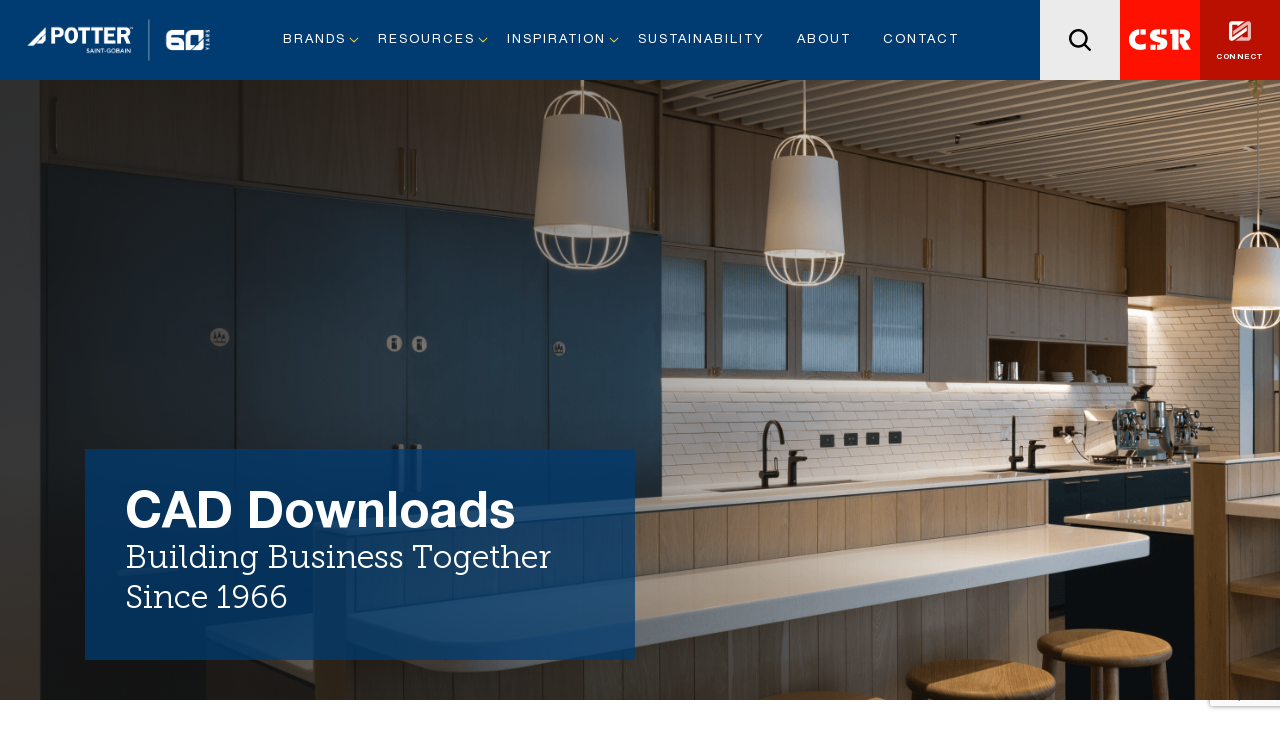

--- FILE ---
content_type: text/html; charset=utf-8
request_url: https://www.google.com/recaptcha/api2/anchor?ar=1&k=6Ldb4mIqAAAAAEGuZACwyVut8RI0osFpzpBotfVH&co=aHR0cHM6Ly9wb3R0ZXJzLmNvLm56OjQ0Mw..&hl=en&v=PoyoqOPhxBO7pBk68S4YbpHZ&size=invisible&anchor-ms=20000&execute-ms=30000&cb=yjcnt9l947le
body_size: 48479
content:
<!DOCTYPE HTML><html dir="ltr" lang="en"><head><meta http-equiv="Content-Type" content="text/html; charset=UTF-8">
<meta http-equiv="X-UA-Compatible" content="IE=edge">
<title>reCAPTCHA</title>
<style type="text/css">
/* cyrillic-ext */
@font-face {
  font-family: 'Roboto';
  font-style: normal;
  font-weight: 400;
  font-stretch: 100%;
  src: url(//fonts.gstatic.com/s/roboto/v48/KFO7CnqEu92Fr1ME7kSn66aGLdTylUAMa3GUBHMdazTgWw.woff2) format('woff2');
  unicode-range: U+0460-052F, U+1C80-1C8A, U+20B4, U+2DE0-2DFF, U+A640-A69F, U+FE2E-FE2F;
}
/* cyrillic */
@font-face {
  font-family: 'Roboto';
  font-style: normal;
  font-weight: 400;
  font-stretch: 100%;
  src: url(//fonts.gstatic.com/s/roboto/v48/KFO7CnqEu92Fr1ME7kSn66aGLdTylUAMa3iUBHMdazTgWw.woff2) format('woff2');
  unicode-range: U+0301, U+0400-045F, U+0490-0491, U+04B0-04B1, U+2116;
}
/* greek-ext */
@font-face {
  font-family: 'Roboto';
  font-style: normal;
  font-weight: 400;
  font-stretch: 100%;
  src: url(//fonts.gstatic.com/s/roboto/v48/KFO7CnqEu92Fr1ME7kSn66aGLdTylUAMa3CUBHMdazTgWw.woff2) format('woff2');
  unicode-range: U+1F00-1FFF;
}
/* greek */
@font-face {
  font-family: 'Roboto';
  font-style: normal;
  font-weight: 400;
  font-stretch: 100%;
  src: url(//fonts.gstatic.com/s/roboto/v48/KFO7CnqEu92Fr1ME7kSn66aGLdTylUAMa3-UBHMdazTgWw.woff2) format('woff2');
  unicode-range: U+0370-0377, U+037A-037F, U+0384-038A, U+038C, U+038E-03A1, U+03A3-03FF;
}
/* math */
@font-face {
  font-family: 'Roboto';
  font-style: normal;
  font-weight: 400;
  font-stretch: 100%;
  src: url(//fonts.gstatic.com/s/roboto/v48/KFO7CnqEu92Fr1ME7kSn66aGLdTylUAMawCUBHMdazTgWw.woff2) format('woff2');
  unicode-range: U+0302-0303, U+0305, U+0307-0308, U+0310, U+0312, U+0315, U+031A, U+0326-0327, U+032C, U+032F-0330, U+0332-0333, U+0338, U+033A, U+0346, U+034D, U+0391-03A1, U+03A3-03A9, U+03B1-03C9, U+03D1, U+03D5-03D6, U+03F0-03F1, U+03F4-03F5, U+2016-2017, U+2034-2038, U+203C, U+2040, U+2043, U+2047, U+2050, U+2057, U+205F, U+2070-2071, U+2074-208E, U+2090-209C, U+20D0-20DC, U+20E1, U+20E5-20EF, U+2100-2112, U+2114-2115, U+2117-2121, U+2123-214F, U+2190, U+2192, U+2194-21AE, U+21B0-21E5, U+21F1-21F2, U+21F4-2211, U+2213-2214, U+2216-22FF, U+2308-230B, U+2310, U+2319, U+231C-2321, U+2336-237A, U+237C, U+2395, U+239B-23B7, U+23D0, U+23DC-23E1, U+2474-2475, U+25AF, U+25B3, U+25B7, U+25BD, U+25C1, U+25CA, U+25CC, U+25FB, U+266D-266F, U+27C0-27FF, U+2900-2AFF, U+2B0E-2B11, U+2B30-2B4C, U+2BFE, U+3030, U+FF5B, U+FF5D, U+1D400-1D7FF, U+1EE00-1EEFF;
}
/* symbols */
@font-face {
  font-family: 'Roboto';
  font-style: normal;
  font-weight: 400;
  font-stretch: 100%;
  src: url(//fonts.gstatic.com/s/roboto/v48/KFO7CnqEu92Fr1ME7kSn66aGLdTylUAMaxKUBHMdazTgWw.woff2) format('woff2');
  unicode-range: U+0001-000C, U+000E-001F, U+007F-009F, U+20DD-20E0, U+20E2-20E4, U+2150-218F, U+2190, U+2192, U+2194-2199, U+21AF, U+21E6-21F0, U+21F3, U+2218-2219, U+2299, U+22C4-22C6, U+2300-243F, U+2440-244A, U+2460-24FF, U+25A0-27BF, U+2800-28FF, U+2921-2922, U+2981, U+29BF, U+29EB, U+2B00-2BFF, U+4DC0-4DFF, U+FFF9-FFFB, U+10140-1018E, U+10190-1019C, U+101A0, U+101D0-101FD, U+102E0-102FB, U+10E60-10E7E, U+1D2C0-1D2D3, U+1D2E0-1D37F, U+1F000-1F0FF, U+1F100-1F1AD, U+1F1E6-1F1FF, U+1F30D-1F30F, U+1F315, U+1F31C, U+1F31E, U+1F320-1F32C, U+1F336, U+1F378, U+1F37D, U+1F382, U+1F393-1F39F, U+1F3A7-1F3A8, U+1F3AC-1F3AF, U+1F3C2, U+1F3C4-1F3C6, U+1F3CA-1F3CE, U+1F3D4-1F3E0, U+1F3ED, U+1F3F1-1F3F3, U+1F3F5-1F3F7, U+1F408, U+1F415, U+1F41F, U+1F426, U+1F43F, U+1F441-1F442, U+1F444, U+1F446-1F449, U+1F44C-1F44E, U+1F453, U+1F46A, U+1F47D, U+1F4A3, U+1F4B0, U+1F4B3, U+1F4B9, U+1F4BB, U+1F4BF, U+1F4C8-1F4CB, U+1F4D6, U+1F4DA, U+1F4DF, U+1F4E3-1F4E6, U+1F4EA-1F4ED, U+1F4F7, U+1F4F9-1F4FB, U+1F4FD-1F4FE, U+1F503, U+1F507-1F50B, U+1F50D, U+1F512-1F513, U+1F53E-1F54A, U+1F54F-1F5FA, U+1F610, U+1F650-1F67F, U+1F687, U+1F68D, U+1F691, U+1F694, U+1F698, U+1F6AD, U+1F6B2, U+1F6B9-1F6BA, U+1F6BC, U+1F6C6-1F6CF, U+1F6D3-1F6D7, U+1F6E0-1F6EA, U+1F6F0-1F6F3, U+1F6F7-1F6FC, U+1F700-1F7FF, U+1F800-1F80B, U+1F810-1F847, U+1F850-1F859, U+1F860-1F887, U+1F890-1F8AD, U+1F8B0-1F8BB, U+1F8C0-1F8C1, U+1F900-1F90B, U+1F93B, U+1F946, U+1F984, U+1F996, U+1F9E9, U+1FA00-1FA6F, U+1FA70-1FA7C, U+1FA80-1FA89, U+1FA8F-1FAC6, U+1FACE-1FADC, U+1FADF-1FAE9, U+1FAF0-1FAF8, U+1FB00-1FBFF;
}
/* vietnamese */
@font-face {
  font-family: 'Roboto';
  font-style: normal;
  font-weight: 400;
  font-stretch: 100%;
  src: url(//fonts.gstatic.com/s/roboto/v48/KFO7CnqEu92Fr1ME7kSn66aGLdTylUAMa3OUBHMdazTgWw.woff2) format('woff2');
  unicode-range: U+0102-0103, U+0110-0111, U+0128-0129, U+0168-0169, U+01A0-01A1, U+01AF-01B0, U+0300-0301, U+0303-0304, U+0308-0309, U+0323, U+0329, U+1EA0-1EF9, U+20AB;
}
/* latin-ext */
@font-face {
  font-family: 'Roboto';
  font-style: normal;
  font-weight: 400;
  font-stretch: 100%;
  src: url(//fonts.gstatic.com/s/roboto/v48/KFO7CnqEu92Fr1ME7kSn66aGLdTylUAMa3KUBHMdazTgWw.woff2) format('woff2');
  unicode-range: U+0100-02BA, U+02BD-02C5, U+02C7-02CC, U+02CE-02D7, U+02DD-02FF, U+0304, U+0308, U+0329, U+1D00-1DBF, U+1E00-1E9F, U+1EF2-1EFF, U+2020, U+20A0-20AB, U+20AD-20C0, U+2113, U+2C60-2C7F, U+A720-A7FF;
}
/* latin */
@font-face {
  font-family: 'Roboto';
  font-style: normal;
  font-weight: 400;
  font-stretch: 100%;
  src: url(//fonts.gstatic.com/s/roboto/v48/KFO7CnqEu92Fr1ME7kSn66aGLdTylUAMa3yUBHMdazQ.woff2) format('woff2');
  unicode-range: U+0000-00FF, U+0131, U+0152-0153, U+02BB-02BC, U+02C6, U+02DA, U+02DC, U+0304, U+0308, U+0329, U+2000-206F, U+20AC, U+2122, U+2191, U+2193, U+2212, U+2215, U+FEFF, U+FFFD;
}
/* cyrillic-ext */
@font-face {
  font-family: 'Roboto';
  font-style: normal;
  font-weight: 500;
  font-stretch: 100%;
  src: url(//fonts.gstatic.com/s/roboto/v48/KFO7CnqEu92Fr1ME7kSn66aGLdTylUAMa3GUBHMdazTgWw.woff2) format('woff2');
  unicode-range: U+0460-052F, U+1C80-1C8A, U+20B4, U+2DE0-2DFF, U+A640-A69F, U+FE2E-FE2F;
}
/* cyrillic */
@font-face {
  font-family: 'Roboto';
  font-style: normal;
  font-weight: 500;
  font-stretch: 100%;
  src: url(//fonts.gstatic.com/s/roboto/v48/KFO7CnqEu92Fr1ME7kSn66aGLdTylUAMa3iUBHMdazTgWw.woff2) format('woff2');
  unicode-range: U+0301, U+0400-045F, U+0490-0491, U+04B0-04B1, U+2116;
}
/* greek-ext */
@font-face {
  font-family: 'Roboto';
  font-style: normal;
  font-weight: 500;
  font-stretch: 100%;
  src: url(//fonts.gstatic.com/s/roboto/v48/KFO7CnqEu92Fr1ME7kSn66aGLdTylUAMa3CUBHMdazTgWw.woff2) format('woff2');
  unicode-range: U+1F00-1FFF;
}
/* greek */
@font-face {
  font-family: 'Roboto';
  font-style: normal;
  font-weight: 500;
  font-stretch: 100%;
  src: url(//fonts.gstatic.com/s/roboto/v48/KFO7CnqEu92Fr1ME7kSn66aGLdTylUAMa3-UBHMdazTgWw.woff2) format('woff2');
  unicode-range: U+0370-0377, U+037A-037F, U+0384-038A, U+038C, U+038E-03A1, U+03A3-03FF;
}
/* math */
@font-face {
  font-family: 'Roboto';
  font-style: normal;
  font-weight: 500;
  font-stretch: 100%;
  src: url(//fonts.gstatic.com/s/roboto/v48/KFO7CnqEu92Fr1ME7kSn66aGLdTylUAMawCUBHMdazTgWw.woff2) format('woff2');
  unicode-range: U+0302-0303, U+0305, U+0307-0308, U+0310, U+0312, U+0315, U+031A, U+0326-0327, U+032C, U+032F-0330, U+0332-0333, U+0338, U+033A, U+0346, U+034D, U+0391-03A1, U+03A3-03A9, U+03B1-03C9, U+03D1, U+03D5-03D6, U+03F0-03F1, U+03F4-03F5, U+2016-2017, U+2034-2038, U+203C, U+2040, U+2043, U+2047, U+2050, U+2057, U+205F, U+2070-2071, U+2074-208E, U+2090-209C, U+20D0-20DC, U+20E1, U+20E5-20EF, U+2100-2112, U+2114-2115, U+2117-2121, U+2123-214F, U+2190, U+2192, U+2194-21AE, U+21B0-21E5, U+21F1-21F2, U+21F4-2211, U+2213-2214, U+2216-22FF, U+2308-230B, U+2310, U+2319, U+231C-2321, U+2336-237A, U+237C, U+2395, U+239B-23B7, U+23D0, U+23DC-23E1, U+2474-2475, U+25AF, U+25B3, U+25B7, U+25BD, U+25C1, U+25CA, U+25CC, U+25FB, U+266D-266F, U+27C0-27FF, U+2900-2AFF, U+2B0E-2B11, U+2B30-2B4C, U+2BFE, U+3030, U+FF5B, U+FF5D, U+1D400-1D7FF, U+1EE00-1EEFF;
}
/* symbols */
@font-face {
  font-family: 'Roboto';
  font-style: normal;
  font-weight: 500;
  font-stretch: 100%;
  src: url(//fonts.gstatic.com/s/roboto/v48/KFO7CnqEu92Fr1ME7kSn66aGLdTylUAMaxKUBHMdazTgWw.woff2) format('woff2');
  unicode-range: U+0001-000C, U+000E-001F, U+007F-009F, U+20DD-20E0, U+20E2-20E4, U+2150-218F, U+2190, U+2192, U+2194-2199, U+21AF, U+21E6-21F0, U+21F3, U+2218-2219, U+2299, U+22C4-22C6, U+2300-243F, U+2440-244A, U+2460-24FF, U+25A0-27BF, U+2800-28FF, U+2921-2922, U+2981, U+29BF, U+29EB, U+2B00-2BFF, U+4DC0-4DFF, U+FFF9-FFFB, U+10140-1018E, U+10190-1019C, U+101A0, U+101D0-101FD, U+102E0-102FB, U+10E60-10E7E, U+1D2C0-1D2D3, U+1D2E0-1D37F, U+1F000-1F0FF, U+1F100-1F1AD, U+1F1E6-1F1FF, U+1F30D-1F30F, U+1F315, U+1F31C, U+1F31E, U+1F320-1F32C, U+1F336, U+1F378, U+1F37D, U+1F382, U+1F393-1F39F, U+1F3A7-1F3A8, U+1F3AC-1F3AF, U+1F3C2, U+1F3C4-1F3C6, U+1F3CA-1F3CE, U+1F3D4-1F3E0, U+1F3ED, U+1F3F1-1F3F3, U+1F3F5-1F3F7, U+1F408, U+1F415, U+1F41F, U+1F426, U+1F43F, U+1F441-1F442, U+1F444, U+1F446-1F449, U+1F44C-1F44E, U+1F453, U+1F46A, U+1F47D, U+1F4A3, U+1F4B0, U+1F4B3, U+1F4B9, U+1F4BB, U+1F4BF, U+1F4C8-1F4CB, U+1F4D6, U+1F4DA, U+1F4DF, U+1F4E3-1F4E6, U+1F4EA-1F4ED, U+1F4F7, U+1F4F9-1F4FB, U+1F4FD-1F4FE, U+1F503, U+1F507-1F50B, U+1F50D, U+1F512-1F513, U+1F53E-1F54A, U+1F54F-1F5FA, U+1F610, U+1F650-1F67F, U+1F687, U+1F68D, U+1F691, U+1F694, U+1F698, U+1F6AD, U+1F6B2, U+1F6B9-1F6BA, U+1F6BC, U+1F6C6-1F6CF, U+1F6D3-1F6D7, U+1F6E0-1F6EA, U+1F6F0-1F6F3, U+1F6F7-1F6FC, U+1F700-1F7FF, U+1F800-1F80B, U+1F810-1F847, U+1F850-1F859, U+1F860-1F887, U+1F890-1F8AD, U+1F8B0-1F8BB, U+1F8C0-1F8C1, U+1F900-1F90B, U+1F93B, U+1F946, U+1F984, U+1F996, U+1F9E9, U+1FA00-1FA6F, U+1FA70-1FA7C, U+1FA80-1FA89, U+1FA8F-1FAC6, U+1FACE-1FADC, U+1FADF-1FAE9, U+1FAF0-1FAF8, U+1FB00-1FBFF;
}
/* vietnamese */
@font-face {
  font-family: 'Roboto';
  font-style: normal;
  font-weight: 500;
  font-stretch: 100%;
  src: url(//fonts.gstatic.com/s/roboto/v48/KFO7CnqEu92Fr1ME7kSn66aGLdTylUAMa3OUBHMdazTgWw.woff2) format('woff2');
  unicode-range: U+0102-0103, U+0110-0111, U+0128-0129, U+0168-0169, U+01A0-01A1, U+01AF-01B0, U+0300-0301, U+0303-0304, U+0308-0309, U+0323, U+0329, U+1EA0-1EF9, U+20AB;
}
/* latin-ext */
@font-face {
  font-family: 'Roboto';
  font-style: normal;
  font-weight: 500;
  font-stretch: 100%;
  src: url(//fonts.gstatic.com/s/roboto/v48/KFO7CnqEu92Fr1ME7kSn66aGLdTylUAMa3KUBHMdazTgWw.woff2) format('woff2');
  unicode-range: U+0100-02BA, U+02BD-02C5, U+02C7-02CC, U+02CE-02D7, U+02DD-02FF, U+0304, U+0308, U+0329, U+1D00-1DBF, U+1E00-1E9F, U+1EF2-1EFF, U+2020, U+20A0-20AB, U+20AD-20C0, U+2113, U+2C60-2C7F, U+A720-A7FF;
}
/* latin */
@font-face {
  font-family: 'Roboto';
  font-style: normal;
  font-weight: 500;
  font-stretch: 100%;
  src: url(//fonts.gstatic.com/s/roboto/v48/KFO7CnqEu92Fr1ME7kSn66aGLdTylUAMa3yUBHMdazQ.woff2) format('woff2');
  unicode-range: U+0000-00FF, U+0131, U+0152-0153, U+02BB-02BC, U+02C6, U+02DA, U+02DC, U+0304, U+0308, U+0329, U+2000-206F, U+20AC, U+2122, U+2191, U+2193, U+2212, U+2215, U+FEFF, U+FFFD;
}
/* cyrillic-ext */
@font-face {
  font-family: 'Roboto';
  font-style: normal;
  font-weight: 900;
  font-stretch: 100%;
  src: url(//fonts.gstatic.com/s/roboto/v48/KFO7CnqEu92Fr1ME7kSn66aGLdTylUAMa3GUBHMdazTgWw.woff2) format('woff2');
  unicode-range: U+0460-052F, U+1C80-1C8A, U+20B4, U+2DE0-2DFF, U+A640-A69F, U+FE2E-FE2F;
}
/* cyrillic */
@font-face {
  font-family: 'Roboto';
  font-style: normal;
  font-weight: 900;
  font-stretch: 100%;
  src: url(//fonts.gstatic.com/s/roboto/v48/KFO7CnqEu92Fr1ME7kSn66aGLdTylUAMa3iUBHMdazTgWw.woff2) format('woff2');
  unicode-range: U+0301, U+0400-045F, U+0490-0491, U+04B0-04B1, U+2116;
}
/* greek-ext */
@font-face {
  font-family: 'Roboto';
  font-style: normal;
  font-weight: 900;
  font-stretch: 100%;
  src: url(//fonts.gstatic.com/s/roboto/v48/KFO7CnqEu92Fr1ME7kSn66aGLdTylUAMa3CUBHMdazTgWw.woff2) format('woff2');
  unicode-range: U+1F00-1FFF;
}
/* greek */
@font-face {
  font-family: 'Roboto';
  font-style: normal;
  font-weight: 900;
  font-stretch: 100%;
  src: url(//fonts.gstatic.com/s/roboto/v48/KFO7CnqEu92Fr1ME7kSn66aGLdTylUAMa3-UBHMdazTgWw.woff2) format('woff2');
  unicode-range: U+0370-0377, U+037A-037F, U+0384-038A, U+038C, U+038E-03A1, U+03A3-03FF;
}
/* math */
@font-face {
  font-family: 'Roboto';
  font-style: normal;
  font-weight: 900;
  font-stretch: 100%;
  src: url(//fonts.gstatic.com/s/roboto/v48/KFO7CnqEu92Fr1ME7kSn66aGLdTylUAMawCUBHMdazTgWw.woff2) format('woff2');
  unicode-range: U+0302-0303, U+0305, U+0307-0308, U+0310, U+0312, U+0315, U+031A, U+0326-0327, U+032C, U+032F-0330, U+0332-0333, U+0338, U+033A, U+0346, U+034D, U+0391-03A1, U+03A3-03A9, U+03B1-03C9, U+03D1, U+03D5-03D6, U+03F0-03F1, U+03F4-03F5, U+2016-2017, U+2034-2038, U+203C, U+2040, U+2043, U+2047, U+2050, U+2057, U+205F, U+2070-2071, U+2074-208E, U+2090-209C, U+20D0-20DC, U+20E1, U+20E5-20EF, U+2100-2112, U+2114-2115, U+2117-2121, U+2123-214F, U+2190, U+2192, U+2194-21AE, U+21B0-21E5, U+21F1-21F2, U+21F4-2211, U+2213-2214, U+2216-22FF, U+2308-230B, U+2310, U+2319, U+231C-2321, U+2336-237A, U+237C, U+2395, U+239B-23B7, U+23D0, U+23DC-23E1, U+2474-2475, U+25AF, U+25B3, U+25B7, U+25BD, U+25C1, U+25CA, U+25CC, U+25FB, U+266D-266F, U+27C0-27FF, U+2900-2AFF, U+2B0E-2B11, U+2B30-2B4C, U+2BFE, U+3030, U+FF5B, U+FF5D, U+1D400-1D7FF, U+1EE00-1EEFF;
}
/* symbols */
@font-face {
  font-family: 'Roboto';
  font-style: normal;
  font-weight: 900;
  font-stretch: 100%;
  src: url(//fonts.gstatic.com/s/roboto/v48/KFO7CnqEu92Fr1ME7kSn66aGLdTylUAMaxKUBHMdazTgWw.woff2) format('woff2');
  unicode-range: U+0001-000C, U+000E-001F, U+007F-009F, U+20DD-20E0, U+20E2-20E4, U+2150-218F, U+2190, U+2192, U+2194-2199, U+21AF, U+21E6-21F0, U+21F3, U+2218-2219, U+2299, U+22C4-22C6, U+2300-243F, U+2440-244A, U+2460-24FF, U+25A0-27BF, U+2800-28FF, U+2921-2922, U+2981, U+29BF, U+29EB, U+2B00-2BFF, U+4DC0-4DFF, U+FFF9-FFFB, U+10140-1018E, U+10190-1019C, U+101A0, U+101D0-101FD, U+102E0-102FB, U+10E60-10E7E, U+1D2C0-1D2D3, U+1D2E0-1D37F, U+1F000-1F0FF, U+1F100-1F1AD, U+1F1E6-1F1FF, U+1F30D-1F30F, U+1F315, U+1F31C, U+1F31E, U+1F320-1F32C, U+1F336, U+1F378, U+1F37D, U+1F382, U+1F393-1F39F, U+1F3A7-1F3A8, U+1F3AC-1F3AF, U+1F3C2, U+1F3C4-1F3C6, U+1F3CA-1F3CE, U+1F3D4-1F3E0, U+1F3ED, U+1F3F1-1F3F3, U+1F3F5-1F3F7, U+1F408, U+1F415, U+1F41F, U+1F426, U+1F43F, U+1F441-1F442, U+1F444, U+1F446-1F449, U+1F44C-1F44E, U+1F453, U+1F46A, U+1F47D, U+1F4A3, U+1F4B0, U+1F4B3, U+1F4B9, U+1F4BB, U+1F4BF, U+1F4C8-1F4CB, U+1F4D6, U+1F4DA, U+1F4DF, U+1F4E3-1F4E6, U+1F4EA-1F4ED, U+1F4F7, U+1F4F9-1F4FB, U+1F4FD-1F4FE, U+1F503, U+1F507-1F50B, U+1F50D, U+1F512-1F513, U+1F53E-1F54A, U+1F54F-1F5FA, U+1F610, U+1F650-1F67F, U+1F687, U+1F68D, U+1F691, U+1F694, U+1F698, U+1F6AD, U+1F6B2, U+1F6B9-1F6BA, U+1F6BC, U+1F6C6-1F6CF, U+1F6D3-1F6D7, U+1F6E0-1F6EA, U+1F6F0-1F6F3, U+1F6F7-1F6FC, U+1F700-1F7FF, U+1F800-1F80B, U+1F810-1F847, U+1F850-1F859, U+1F860-1F887, U+1F890-1F8AD, U+1F8B0-1F8BB, U+1F8C0-1F8C1, U+1F900-1F90B, U+1F93B, U+1F946, U+1F984, U+1F996, U+1F9E9, U+1FA00-1FA6F, U+1FA70-1FA7C, U+1FA80-1FA89, U+1FA8F-1FAC6, U+1FACE-1FADC, U+1FADF-1FAE9, U+1FAF0-1FAF8, U+1FB00-1FBFF;
}
/* vietnamese */
@font-face {
  font-family: 'Roboto';
  font-style: normal;
  font-weight: 900;
  font-stretch: 100%;
  src: url(//fonts.gstatic.com/s/roboto/v48/KFO7CnqEu92Fr1ME7kSn66aGLdTylUAMa3OUBHMdazTgWw.woff2) format('woff2');
  unicode-range: U+0102-0103, U+0110-0111, U+0128-0129, U+0168-0169, U+01A0-01A1, U+01AF-01B0, U+0300-0301, U+0303-0304, U+0308-0309, U+0323, U+0329, U+1EA0-1EF9, U+20AB;
}
/* latin-ext */
@font-face {
  font-family: 'Roboto';
  font-style: normal;
  font-weight: 900;
  font-stretch: 100%;
  src: url(//fonts.gstatic.com/s/roboto/v48/KFO7CnqEu92Fr1ME7kSn66aGLdTylUAMa3KUBHMdazTgWw.woff2) format('woff2');
  unicode-range: U+0100-02BA, U+02BD-02C5, U+02C7-02CC, U+02CE-02D7, U+02DD-02FF, U+0304, U+0308, U+0329, U+1D00-1DBF, U+1E00-1E9F, U+1EF2-1EFF, U+2020, U+20A0-20AB, U+20AD-20C0, U+2113, U+2C60-2C7F, U+A720-A7FF;
}
/* latin */
@font-face {
  font-family: 'Roboto';
  font-style: normal;
  font-weight: 900;
  font-stretch: 100%;
  src: url(//fonts.gstatic.com/s/roboto/v48/KFO7CnqEu92Fr1ME7kSn66aGLdTylUAMa3yUBHMdazQ.woff2) format('woff2');
  unicode-range: U+0000-00FF, U+0131, U+0152-0153, U+02BB-02BC, U+02C6, U+02DA, U+02DC, U+0304, U+0308, U+0329, U+2000-206F, U+20AC, U+2122, U+2191, U+2193, U+2212, U+2215, U+FEFF, U+FFFD;
}

</style>
<link rel="stylesheet" type="text/css" href="https://www.gstatic.com/recaptcha/releases/PoyoqOPhxBO7pBk68S4YbpHZ/styles__ltr.css">
<script nonce="ce2S95xlyIoN1n4RhP9nkw" type="text/javascript">window['__recaptcha_api'] = 'https://www.google.com/recaptcha/api2/';</script>
<script type="text/javascript" src="https://www.gstatic.com/recaptcha/releases/PoyoqOPhxBO7pBk68S4YbpHZ/recaptcha__en.js" nonce="ce2S95xlyIoN1n4RhP9nkw">
      
    </script></head>
<body><div id="rc-anchor-alert" class="rc-anchor-alert"></div>
<input type="hidden" id="recaptcha-token" value="[base64]">
<script type="text/javascript" nonce="ce2S95xlyIoN1n4RhP9nkw">
      recaptcha.anchor.Main.init("[\x22ainput\x22,[\x22bgdata\x22,\x22\x22,\[base64]/[base64]/[base64]/KE4oMTI0LHYsdi5HKSxMWihsLHYpKTpOKDEyNCx2LGwpLFYpLHYpLFQpKSxGKDE3MSx2KX0scjc9ZnVuY3Rpb24obCl7cmV0dXJuIGx9LEM9ZnVuY3Rpb24obCxWLHYpe04odixsLFYpLFZbYWtdPTI3OTZ9LG49ZnVuY3Rpb24obCxWKXtWLlg9KChWLlg/[base64]/[base64]/[base64]/[base64]/[base64]/[base64]/[base64]/[base64]/[base64]/[base64]/[base64]\\u003d\x22,\[base64]\x22,\[base64]/[base64]/Cs8OIAcKSRcKQw7wBQ8OXw4XDt8O0w7dScsKfw6jDnxhoSMKXwqDCmnLCsMKQWUFOZ8ORJ8Kuw4t7PsKzwpojYmoiw7sQwoc7w4/[base64]/NMOAwpDDosKUwrrCvnDDk8OHDcKHw53DisKpb8KKG8K2w6V2A3MWw77CoEHCq8OnQ1bDnXbCj349w7fDgC1BKMK/[base64]/CscOaTRlBKibDsyVwwqvDoMO/w6ckX0/DvngUw7RLacOKwrbCuDI7w4t+Z8O8wqQfw4UkchtjwqM/CCknIz3CtsObw5xmw7fDjnFqKsKPS8K/w6BoLhDCpwhcw4QXMMOBwot9JmzDs8OZwrEOa2sPw67CmkgZIUQrwoZ+eMKtXcO4JXxmFsOWBQTDtEXClw8cKl9wfcO0w5DCkxR2w7guL0gpwr9pex7CjyDCocOiQXNjTMOvLcOPwpkMwrnCpsK9JX5ew4HCtGRGwrU1DsOjWjkSTQ4CccKgw5/[base64]/[base64]/w4Aawp82FmtJW8KIXsK1w5HDsMKYbsKUwo4UwojDl3TDvcOSw7TDmFwzw5cQw6zCrsKcc3RJO8O6LsK8U8O6wotew5spMwHDtCg9XMKBwpsywrjDhzvCoyrDmSzCucOzwqfCscOwQTszcMOBw4DDv8Oyw7nCicOBAkTCuH3DscO/XMKDw7dCwpPCtsOpwrt0w697aDUkw5fCnMO8HMOgw7tqwrTDkUHCsR3CkMO2w4/DiMO6Q8KwwpcYwpTCmcOcwqBgwrvDpgDDnzrDh0QtwofCrEDCmT5BdsKjbMOqw7Zrw7/DoMO3dsKEAHdjVMOKw4DDjsONw7vDm8K5w6DCqcOCNcKiSxfCs2LDoMObwonClMO9w7zCi8KPIMOew40FQU9XB2bDisOCMcOjwpJ8w5QVw43DpMK8w5EEwqrClsKTfsOUw75Ew44FOcOVfz7Cv1/CtXFtw6rCiMKEPg7Co2o/K0LClcKwbMO9wqp2w4bDisOICTt9MsOBFWtiZMOzfUTDkBpvw5/CkWFEwo7CtD7ClQY3wpEtwozDscOXwqPCmikgXcOzc8K+Qxh2AhDDkRbCp8KNwpXDliJDw6rDocKKBMKPMcOAc8KNwpfCqkTDrsOow6pDw6Q4wrbCnivChD0eKMOCw5LCl8KzwqYjT8OmwqDCmsOKOTnDvjPDjQ7Dp183TkHDq8O/wq9kf3vDiVgoB3Adw5Buwq7CkExtVMOew6wqXMKcd2QQw7wsScKyw6MCwpEPFUx7ZsOdwpJqfETDlMK8N8KVw6N9KMOjwoUsVWrDjX/CtBnDvi/DoGhdw5wsQcOXwroHw4MzNHPCkMOVEsK/w6PDkXvCiAR9w6nDrW/Dpg/CncO6w6rDs2U7VUjDncOqwpZVwpNTLMKSCErCssOewqjDhTU3KlHDtsONw7ZyMl3CmcOqwroCw5PDqsONIkN7RMKlw65xwrTDhsOMJsKPw5nCo8K3w5NgciZzw5jCv3DCnMOIwrTCvMO4FMOQwoXDrQFWw5HChUAywqHCv2UpwqAjwoLCgn8vw68cw4LCj8OwXj/DrUjCpi/CtCAnw73Di1DDlj3DrlvCl8Kcw4zCv3oyf8KBwrPDihEMwobDuQbCjA/DnsKaR8K9QV/CgsKcw6vDg2zDlycowrhlwojDqsOlIsKcTcKLSMOPwqsDwqBAwqsCwoIMw6/DuFPCjMKHwqnDlcKiw4bCg8Ojw5JWBw7Dp2RTw4YPL8Kcwph7T8OcJiMLwok/wqUpwpfDuSLCnxPDqlbCp05BbV14PcKCIDLCmcOPw71kH8O5AcKIw7TDi3/[base64]/[base64]/Dt8OLH8OswrNcdk0NX8Ovw5t6wo4UJCRCG1PDi1PCpnZCw4PDnTdiG2UMw4lBw4zDg8OnKsKKw5vCvMKUAMOdFcOdwpZGw57Cj1ZWwqJEwqstPsOGw4vCusKhSQbCusOewqJ3BMOVwoDCjsKRMcOVwoR1SwHCkF4+w5/DkjLCisO8ZcOMLwEkw4TDnxNgwqU6TsK9Nk7DqcKjw44ewrTCssOeesO/[base64]/DscOgw7fCrGI/w4XCok7DqsK9w5JsV8OXGsKUw67Cr0wMFcKJw404DMO/w7kVw55qAXArwpDCiMKpw6oSZcO0w5nCsAhkGMOqwq8jdsKpwqNVX8OmwprCjmrCl8O8QsOMdmnDtCcMw4/CokfDgkEcw7xxalR1UwBswoVRYBArw57DuQgJJsO9QMK+KQJQNkPDlsK7wr4dwrnDvT0twr3Cs3VuCsKpFcKNMVDDq17Do8KXQsK2wq/CusKFJMKIRcOsPl8ewrB6wp7CrAx3W8OGwrUKwrrClcK/EQ7Dq8KXwq9VMCfCkSFww7XDhEvDn8KnLMKmS8OpSsOvPCXDp18pOsKTSsOmw6nDmk4rb8OwwrZTQTLCoMObwo7CgsOIPWdWwqzCuX/DuCE9w6huw7sfwq3CujEMw4VEwoJow7nCjMKow4lHMyZkOG8CBXTDvUjDrsOewqRHw7UWKcOGwrc8di5kwoIPw4rDhMO1woNGR1TDmcKcN8OifMKkw6jCpsO2GEvDsnwGGMKbMMKDwpLDuWBxFXsvFcOiBMKrL8KtwpRYwpDCnsKSDynCnsKPwp53wrk9w4/CoBo9w54ZWiUzw6XCnFsLDG0dwrvDt0kRIWPCp8O7GQDDvsKpwoUsw6sWZsOZJRV/TMOwO2J7w55Ywrsdw67Dk8OxwqEtNQBuwq9jLcOXwp/Cm2VWVB0Tw5cUFCrCi8KUwp1mwoIqwqfDhsKYw48fwpR/wprDiMOEw5HCkUXDocKHLChNLgF1wpRwwrprGcOvw6PDiUcsYQ/[base64]/DjsO0woHDrjPCqsOqVsOSZVwdOUHDtTPDrMKCMcK3Z8KGP182fwBZwpkWw5HCgcOROsOuLcKBwqJdbCBpwql8NCPDqhJcTHTCsT/DjsKJwrfDt8O3w7FMLQzDvcK3w6rDi0kwwqN8LsKxw7/DmjvCsTtCG8Ovw7o9EgYqIcOcNcKBDBrDhBXCmDoew4rCpFxBw5PDiy5dw4fDl1AlCDoRESHClcKgB0xvTsKWIzkEwowPcA0nW0olEWYbw4TDlsK4wo/DlnPDpzc3wrg4w6bCmF7CoMKYw50xHx0zJ8ODw47DtFRyw7jDq8KIUQ/CnsO4B8K7w7MJwpPDkUkBUSxyJUHCnBh0EcOjw5Mnw6Yow5howqrCq8Oaw4d0cwkUBsKTw7FObsOYXsO6F1zDmhwGwpfCtUfDhsKSUEfCosOCwqbCjgc0wqrCisOAdMOGwp/CpUgaEFbCjcKTwr7DoMKHZy4Kfjo0MMKZwozCoMO7w4zCkQTCoTPDlMKWwp/Dm01nWsOuP8O2dkhSVcOhw7szwp0WRFrDvsOEFgpULsOmwp/CkQc9w5prD1xneUzCvkjCkcK9wozDg8O3Hi7DnMKnwpHDncOwBHRdEV/Cq8ONYXLChD46woFzw6xFF1XDtMOuw7pKXU9PG8KBw7AcDcK9w4BfbmBZP3HDgHcxBsOywq9dw5HCpyLCi8KAwrpNZ8O7UVJOcEkAwp/Cv8OiA8KwwpLDoD1SFmjChWEowqlCw4nDk29OWDx9wqHCiXg5Ty1mKsOxIcKkw44Rw7jDsD7Dkl4Tw6/DiT0Gw5vCpj5HNcOTwrcBw5XDocOkwp/CtMKAKsKpw6vDgUlcw690w5Y/G8KvFMODwpgrTsOlwrwVwqwhR8OXw4wOIxTDisO4wp0Gw4I5TsKWGcOSwpLCusKBXFdXajzCkSDDvi/[base64]/w7zCtW7Cj8ODw4LCjBvCnMORwpYIJsOxMCjCk8O7EcK0YcKowobCoRbCiMKWa8KyK2gsw4jDmcOGw4w6KsOMw57Cpz7DssKTN8Ocw55hw4DCm8OcwrvCgCwXw4sAw7jDiMOjHMKCw7nCpcKGYMO0LFx3w4oawplJwoXCix/[base64]/DqcK6w6hLXXfDqMOsw4LCucKtwoPCvB0+wqlOw77DlTLDmMOGbixDBm9Gw4BAYcOsw40wRy/DnsKKwq/[base64]/bcO0W8KQwr9jKA/Dhm0BLsK+EHLCncKew5RfwrJxw7Mswq7CksKKw6vCvULDnDVrRsOGCFpofWrDk2BQwobCp1HCqcOTHz56w6MZGRxWwoTCg8K1EGzCrxYKV8OwAsKhIMKWN8Oiwp9+wpbCrgc3Y3LDhnzCq3/[base64]/Cm1dBwq/Du8KudcOSaXvCpQ/[base64]/GsOfw6U9KcKIwojDtcKhw4HDoyAuw5Q3WFtyPcOjw6XCrTUZJcKiwpjCpF5lA0zCuhwtFcOVIcKvRx/[base64]/DilLCl1PDtsKQwp3Dp8OUZ8OBa8KUOVPDjmrCusOpw67CjMKvZzHCo8OrRsKhwq3DhgTDgsKVZMKOFkVTbV41E8KhwobCtEvCvsOlDMO+wp3CnxrDlsOkwrI6wpcZw4QWJsOTLyLDtcOxw4DCj8OBwqofw7cifizCmX4jaMOiw4HCkTvDqcOod8OAacKvwoYnw5/CggfDvGwFfsKsXsKYK1EoQcK6JMO3w4E8CsO2AyHCksKcw4nCp8KTSmLDhmERSMKnBUXDlcOrw6syw7EyASgvf8KWHcKww4/CmcOHw4XCucOaw7fCnXLDlsKyw6RHFDbDimzCvMK5fMOtw5/DiHlewrrDhB4wwp7Dmn7DlRJxf8OkwpcAw6xnwoTCnsKow4zClVchZB7DvMK9YgNKI8Oaw5Q1DWnDjsOPwqbCiTZKw6psQkkCwoQ9w7zCoMKtwqIAwo/CisOqwrJqwpUZw61ecXzDpAx4Ax5bw4cyW3dDAcK1wr7DmjN2dX4IwqzDncKYKgAwPUMHwrXDvMKQw6nCr8KHwpMGw6DDvMO6wpROfsKjw5HDv8K7wq/Ct085w6jCgMKaK8ODO8KHw5bDmcObacOPWGoGYQjDpQRxw68qwp/CnkzDpjfCvMOpw5rDvjXDrMOTXw3DiRVawqgQDcOJAnTDvUfDrldXAMO6KD7Csx1AwpDCly84w7TCjSzDvX5CwoxVcDErwrFCwr9dAjXDhkdLQ8OZw583wrnDgMK+IsOhPsK/w6LDu8KbbDFLwrvDlcKMwpIww6/Ck2TDnMOww60Zw492w5XCtcKIw4MaSkLChAAGw74ow4rDkMKHwrYcICpowo51wq/DhQzCk8K/w6QewrIpwpMOTMKNwpfCnGhEwr0RAmcdw6rDr3vCkShSwr4Pw7rCjgDCnjLDt8KPw7tfC8KXw43DpjoBAcO0w7ckw4NtYcKJSMKnw7hhLAACwro+wrEMLQpjw6oKw6p/wrI1w5YlCxshVTQZw6RaOjlcFMOFT1PDq1J8PWFuw6NaesKZfWXDkk3DvGdafEfDusK+wp9xXmnCl0rDjFLDgsO7ZsOSVcOtwop/[base64]/w7R8PMKqwpAyw79ZwovCsngew7Raw5oZEXcXworCjEVKbMOdw7pSw6Mvw7gOcMO/wovCh8Kkw7gLJMObNVbDsTPDk8ORw5vDm2/[base64]/ChVXDqsKnCcOTw7sfw6AgGB4vXMKYw5DChsODwpTCmMK9GsOebwvDiC5WwqTCksOKCMK3w4AzwroFJ8ORw6BUfVTChsOpwqF9RcK5ER7Co8OCZBsscHMkQX3Cojl/N1/CrcKeEW1Qb8OaEMKOwqbCvnHDisKSwrQpw6LDgk/ChsK3MjXChsO9RMKKLSrDrE7DomVwwo5Tw5JqwrPClFfDnMK5e2HCtMO1QWjDoTDCjHUkw4vDoFs/[base64]/DqcOjw77CtDBkw5hlwprCgjfDig16w6TDoD/Dm8Kow78aTsKrwp7Dp2bCkkvDjcKjw7oIVEMRw7kFwrA1V8OGAMOxwpTClRnCqU/CnMKCRgZtdMKjwoDDu8O7wobDicKECBcYaS7DihHDrMKRX19df8KJW8Okw4TDosOyLcKewqwrW8KNwr9rMcOMw5/Do115w5/[base64]/[base64]/[base64]/[base64]/Dq8KufzdGH1QvKxA4W8Olw47CslEJTcOzw7dtGMOFXhXCtMOGwrzDncO4wpRAQXoGFikoezE3ZsO8w4R9ASnDkMKCLsO0w4xKXHnDiVTCjBnCo8OywqvChkI8UVxew7FfBw7CiRtRwo8NCcKWw47Chm/[base64]/wp3CnMOcwpUMI1XDmDwjAUQrP8OQFzNGcVLCgMOraBsrZlZDwobCk8KuwpfDu8OuYmZPAsKrwpMkwrsFw6zDvcKZFAjDkyRyVcOjXz3CjMKZBR/DocOME8Kew6JJwoTCghLDm1nCvB3Ck2fCrEfDvMOuahEWw4V3w6AcBMKWQMKkAg4PEinCgzjDrxfDv3bDv0vDk8KpwoMNwoTCkcKrNHjDtjHCs8K8AiTCiWrDmMKzwrM/[base64]/DpyN8NClSw5rCnhTClcK/[base64]/[base64]/Dh8OOw40SWj/DicOYWcODw7sZH8O8w4rCqMOGw6rCuMOePsOrwoPDhcKLaB1ETFdyY0pXwrZgQiNNHC9xFsOjFsKffynDucOJKmc4w7zDokLCnMKDFMKeP8OjwovDqm0rbnNMw7QXRcKIwogNXsOVw73Dn2bCiAYiw7fDvGBXw5xoCFsfw4PCvcOMbH/DqcKmSsOGacKRLsOgw4nCiVLDrMKRPcOhJHTDow3CgsOEw5zDtCtKVMKLwowuPS1VJBDDrXcdKsOmw5J+wqMValXCjXvCjzUQwr9ww7/[base64]/[base64]/Di8KLKifCjsK4WUHDqCQqw6w1EsKUT8O/SsKSwr0zwpbCnR1Tw5kWw70Bw5QLwrpDVsKWP0BawoM+wqYQJTLClsO0w5zCnFQYw4FoY8Omw7nDpcK1DCtIwq3CsV/[base64]/HMKhw5x3ZmtSDRfChQoAHxBkw51db1AScgsFFUIRw5w0w5ctwp8owrjCkGsEw64Bw5RrZ8OhwoUaJMK1GsOuw7Muw4d/Z1pNwp1yLMKLw54gw5XDoW58w4E2WcOyUjhFw5rCksO9S8O9woBXNB5aDMKXFmzDkh4hwrfDkcO5c1jChRjDqcOVCsKnXsKRQcOvwrXCvlE7w7kowr3DoWjCg8OvC8Oxwq/[base64]/CucOjw4rDjsOvJsKNb8O3wo4aO8OnXsKUST/CosOhw5jDmADDrcKgwp0Xw6LCgcOKwozDrERawpXCnsOBFsOuG8OpJ8OLQMOOw5UOwrHCvMOuw7nCu8Oow7/Di8OLQ8KHw4Z+w7N8IcOOw4k3w5vClQwjQQk6w6J9w7lBLj8qZsOgwpjDkMK6w7DCu3PDsQ5qd8OAfcOaE8Osw7fCgMO1azvDhXVbGz3DksOGEcOKfGYJXMKsKAnDssKDJ8K6wo7DscO3F8KswrHDgj/[base64]/[base64]/DhVJOw5PCicKtasKMWcOsXcKjJW3CtTbDr8KIPcKXAB4twoViwr7Cg3bDuCk/K8KtGkLCv0sbwrQYVGXDmifCtkzCqmDDq8Onw5TDrsOBwrXCjn7Du3LDjMOxwolbGcK3w5lqw6rCtFZSwr9VGi/DiFrDgcOXwqwqFG7CsSXDgsKBUWHDlm00cXYjwo8/[base64]/T8K3w7TDvcOew5xaGMOqw4jDnMOMNMKMwpxrN8KWXibCkMKXw6/Co2QFwqTCssKcfX3DmlPDhsK0w6pHw4UgCsKvw5FVSsOwdFHCmMO8A0rCiTXDjRMSM8OhSnXCkEvCuRDCo0XCtUDCnFw9RcKoXMK6wp7Cm8KOwp/CnFjDoUvCoxPCusKrwoMdNBDDqj/CmUvCicKJPsOUwrd5w4EHWMKYVjBvwp5rWGYJwqXDn8O8WsK8LDDCuHPCj8Ojw7PCsQZ8w4TDkXDDhwMxQS/DoVEORAjDuMK1B8O7w740w5ZAw6QJQm59NDbDksKbw5PCuD94w6LCmmLDvCnDmsO/[base64]/CqsOUwovDpcKOwopocTwIwrpewprCu8KMw5Y9wq1gwobCmkxlw6VKw6oDw58yw5Mdw5LCpMK/[base64]/YC3DoVvCvivDtA7Cr8OBCE/DkXbCiMO+w6oSw4/CigVgwrzCs8O8ScKDPURVbg4Lw7xvEMKmwq/DkyZVEcKjw4Mlw6whSGnCmFxCKl86BGjCnHtRfQPDoyjDgHhSwpjCjlh+w4nDrsOOU2FNwpjCosKww79+w6hkwqRTUMO+woHCuSzDmV/ClH5BwrbDp2DDk8O9wqEUwqITW8K9wqzCocOzwpVww7QUw5jDnxPCqhtLQAHCn8ONw6zCo8KaNMOkw4TDsmPDosOVbsKeA0wvw5fCrcKMP0k1SMKxWxE2wrc6woItwocIcsOYPVPDq8KNw4MXbsKPcDVYw407wp/CvT9QeMOYJ1fCtsKlGn7CmsOoPEJMw7tkw6weOcKVw43Cu8OPAMOVcG0nw5/DhMOTw50WLcObwqodwoLDpRpRBcO+SCzDjcOpLQTDlkzCmlLCosOmw6bDuMOuBi7CgMOdHSUjw4wsLTJYw78nbzjCsTjDsWU0KcOqBMK4wrHDlxjDrsO0w7bDomDDg0nCq0bCvcK/w7Z+w4IZXl1OIsOIwrnCtSjDvMOLwpXCsGVyG30AaT7DoRBewofDjHdQwrdTdEHCgsKdwrvDqMOaVybClknCs8OWCcOcZE0SwojDkMKIwqrDr3kcKcOUDsKDwqvCglDCtAjDjm/ChifCnixnUsKGMkNwGSMYwq9vRcO6w6ghSMKBbTQGdCjDqh7Cl8KaBVnCqwY9O8K0DUXDqsOFMWjCssOHf8OKKwN+w6rDocO5W2vCusOveUTDmVwewp5LwqUzw4svwqgWwrwUTnPDu0DDhsOMCCcSDh3CtMKswq4LOEHClMOtT17ClT/DosKqIcKfO8KrCsOtw7FXwoPDk3XCjwzDmjMNw5PCqcKQfQJqw51SQ8OVG8KRw49TJ8KxGxpwGzBiwoczN1/CjDPCjcOndUrDrcOawp/DhMKPOjwOwr/DiMOUw4/Cl2DCpgdRZzFvfMKcB8O/H8K/fMK0w4QZwonCucOIAcKwUgLDlRYjwr46FsOpwonDlsKpw5IMwqNeNkjCm0bDmTrDg2HCpRFswqNUC2IRbV5uw5VIUMOTwqzDumbChMO0CFTDoynCvi3CrF5LT2A6RjEkw659U8KITsOmw4x5ZXDCocO1w6PDij3CmMORSSNlCy/DrcKzwrwSw5wSwqbDsHtvaMKnV8K2OHTDtlYqwpPDnMOewpcww71qSsOSw4xlw6M9wpM1Y8Ksw5fDiMKtAcKzJVHCkw5Iwp7CrDnDscKxw4cZR8KBw4rDmyEyEkbDgRVkD2zDmn1Pw5HClcOzw4pJdm8aIMOMwq/[base64]/CtRPDm1RVwoxiLkHCilDCtsKIwq4FY1LDpsK8wonDvsOhw6YEV8K4XAjDjsO2N1p6w5U/eDVKfcOqIsKLI2fDuCgTQWPCqVlXwpJPZF3ChcOfAMO+w6rDoW/CisOqw63CgcKfOxUZwpXCsMKIwq5PwpJ3NsKNOcOPTsO1w4xTwqrDk0DCvcOKOknCrEHCu8O0VRfCgcKwQ8Oow7HDusOewqk1woliTEjCpsOJCis/woLCtzXDrVjChlFsCw0Iw6jDnV8McHvDuk3Ck8OfThAhw4pjSlc8csKldcOaEWHDpkfDuMO+w6ExwqUCKkZ4w5hlw4HChQjCsyUyGsOPAV1kwp1EcMKtbcOUwrLCiiRswoVOw4DDmE/CtmjDpMOIaUTDsAXCtnAJw4pyWCPDosKTwokKPMONw73DslTCtVfCnj1KQMOxXMOha8KZQSJwJ2d0w6AIwprDplEIA8Okw6zDnsKywr1NT8OobsKYw6UZw5AyLsKxwqPDmVTDmjTCsMOSdQfCr8KbCMK2wqLCpE49Fz/Dlj7CpcKJw6FRPcOzEcK1wq4rw6xtaEjCh8OdJMOFDitEw5zDjgpdw7c+UDvCszxbwrlMwpNHwoQ7ZgPCqhDCh8ONwqfCtMOjw6jCgnzCpcOWw49aw5VIwpQgRcKiOsOFPMKSKyjDjsKVwo3DrS/[base64]/CgisWw4rDocKQwpvCt8OZXMKia3DCpMOJwpzChcOCwoVMwp/Cs3gxLnMuw5fDmcKjCj8WLsO5w5JlfmrCrsONNB3CmmxHw6I3woFqwoFqFhZtw6fDqMKjZAXDkCpuwonCjBtQasKww7vDm8Kcw55MwphWCcOfdWzChyfCkUYTG8OcwrVcwoLChhtMw4cwVMKjwqLDvcKGKi/[base64]/[base64]/Cj8KVw4V/[base64]/M8OtwpHCkjFUw5/CjzPCvsOAeMKREUYCd8KGwq4Vw5YXRMO7RsOkE3TDtcK/ZHEowqbCtUl+EcOWw5vCq8OSw4TDrsKFw7h7wocPwph/w5ptwojCmnh2w6hXGhvCl8OwR8Ouwptnw7DDtCRaw7xbw6nDnnHDnxjCrcKuwrtbCMOlFcKNMBLCrMKzWcOpwqJYw5bCs0xkwpArdX/[base64]/Cq8KCIcKTPTzDikc5PjzDqcKvaF9SScKfEF3DgMKFMcOQUC3DqXI/[base64]/[base64]/w5nCl350wpXDuwYBTWDDhRjCoArCt8OzwozDiMOSV1DDiQLDhMOqKBlvw5vCu19cwr88a8K1dMOwGQ9Qwqsed8KTKzcuw7MHwpPDocKaGsOoWDrCvgnCjGzDo3bDr8OPw6rDvMKFwoJiH8KEKylGf2wIBzTCpkHChXLCjXPDvUUuBsKQD8KZwq7CpR3Dnn3DlsKWfR/[base64]/CtMKmwpcSw7FSNHVpTMOWw7M2wqw0cCzCr1jDn8OuaS3Dm8Okw63CqzLDrHNNYiddMQ7CgDLCkcKvR2hzw6zDu8O+HwUOWcObKEhTwoZhw7l7JsOXw73CjU8OwosmD2zDriHDicOgw5QLCsOaSMOAwpY+ZxTDm8KcwoDDkMKaw53CtcKrX2LCscKLRMKdw4gYfgNDIS/[base64]/wo3Cn33DhsK/wq1+wqnCgcKaVFzCtBkOf8O9wpvCrsONwq4Zw6hbfMODw6FfEcOwWcO6wrHDoCgnwr/DhcOcCsKKwoVwHl4awol0w7TClcOow6HCmQjCrcOmTATDh8Ogwq3Dv0Azw6p5wrJIasONwoAEwqLDvFk8WQgcwpbDnEDDoV4awqZzwr3Ds8KdUMKuwpAMw6djQsOTw6RBwpwKw5nDq37DiMKLw5BzCjpJw6ZsHg/Do0XDjxF7Lxgjw55ME3J6wr0gLMOUW8KPwo7DrDbCrsKuwr/[base64]/[base64]/DpsOIw7nCv2BhIcO0eBDDr8KRYMKMecOpwo0Zwp9xwr/[base64]/DpMKwwqZ0DMKhwrscU8O+wokYACEDwq9nw7/[base64]/Ck298wpzDl8O2w7wrw6Bjw4ciw68fCcKGwq/DicOvw6wzD1BKVMKOWEvCiMKcSMKFwqQ7w5YWw4toa2w7wpDDvsOCw5/DhXQiwodlwpFGwroLwo/Dqx3CuhLDrsOVRBvCtMKTZ2/Co8O1KUXDjsKRdmdpJkFaw6/[base64]/DicObw7vCm8KkUsO6w5Q+Oy5MwrY1WEkHFQZSQsOSKSPCpsKnThNfwr49w63Dq8Krf8KEfADCrT1pw60pcS3CtlhEBcONwqHDn2bCjnt2B8OtSBkswoHCkm5fw4IKFcOvwoPCr8K6f8O+w5HCmU/Dm0Nfw79Owq/DucOvwq9KOMKAw5zDrcKzwpEvPsKdRcKnOF7CoyTCl8KHw6JidsOVPcK8w50oN8K1w6rCi0M2w6/DvQnDuig8PzBTwrELasKNw77Dok/DusKEwojDjCQpKsO6b8KYOHHDgznCggIWAD/Cm3ojL8O5L1HDqsKGwrF6D1rCrFfDjA7CtMOpBcKYFMKgw6rDlMOgwp8FDnRrwp7CkcOndcO5Mjogw5RNw4XDl1c1wqHCnMOMwqjCtMKvwrIWVmI0FsKUVsKaw67Cj8KzUxjCkcKGw68RVcK/w44Ew7E6w5TChsOhL8KvL3xSc8KORyHCksONLGQmwqUpwrg3S8OpR8KhXThywqI2w4bCm8KcTgHDmsKywoLDhn0oJcOpT28BHsOwEhzCosOnYcKmSsKvNHLCpC7CqcKYQ1s6bgZ4w7EkTHQ0w4bCliHDpDnDkQ3DgR1iF8KfFVgVwp9pwo/Dn8Otw5DDhsK3WRlow5rDpw54w70VYBlZSWnDgznDiXjCm8KNw7Iww4TDhsKAw55EHUovTMOfw6DConLDt2DCmMOFN8Kewr/CrnrCtcKkJMKmw4JQMjA5W8Onw45LDx3DmMK/BMOBw77Co2EJQ33CjH1yw79cw77DvVXCjColw7rDocKiw6JEwrvClVJEPcOfUh4fwoNaRMKgJCTCkMKRVAjDvgACwpZ9XsKWJMO2wplfdsKbDRDDiU8JwoUJwqoucSZIcsK/[base64]/w6ogf2RXLMOhwrJNGT5TwpRiwr5NwoXDvsKDw4psw4dRw7vCtgJ/fcKVw7vCtcKLw7zDnSjCsMKqK2A/w4QZGsKaw7RdBE7Ck0HCkQgewp3DkSPDvl7Cr8KzWcOawpFQwqzCgX3CsGTCocKAIjPDusOAUcKcw4/DqFhBAF3CmcO5bQ/Co1tvw53DvsOrVTzDtcKawqASwo1dHsKkK8KrcmvCrVrCsRYJw7ZPZHfCgsKXw7zCn8Oqw6fCocOYw5sjwqtmwpzCmMKDwp/CnMOSwoQow4DCqwrCinVmw7XDvsK1w77DqcOUwp7CnMKdAmjCtMKVUkwECsKAL8K8LyDCiMKtw4t4w7/[base64]/DphLCimp7woPDq3jDt2wawrAYwpPCiQzDicK6w6llGUkfKMKtw5DCv8Oqw7bDo8OwwqTClXgNZcOiw5hew4zDisK6NENjwqvDi1INRsK0wqzCh8O9ecOMwqYJcsOgH8KodTVlw6EuOcOfw4PDnBjCvcOkYjggZDk9w5/CqxJKwo7CtUNmGcK3w7BmbsOwwpzClVDDlMObwonCqnRgJArCt8KjE33ClW9VBSPDh8Oewq/DjcOpwqHCiHfCg8KWChXCv8KNwroqw7HDnk43w50cPcKOZMKbwpDDk8K9Xm1Pw7fCnSY9dRt0VcOBw51dfsKGwp3Ci1LDqS1eT8KRFkjCt8Obwq7DiMKIw7rDr0kFJg0CZnhhNsKgwqtCbF7Cj8KVD8OeSQLCoSjDoCTCk8O2w5/CjgnDj8OEwo7CpsK/TcOrE8Oqa0fCtX9gdMOnw6PClcK3wofDgMOYw51zwoNZw6bDp8KHGMK8wrXClXLCpMKlQUPDlcObwrwTGwvCosK9H8KvI8KEw6DDusKHOjXCql7CvsKjw6Ekwow1w5Z7fhsuCAVuwrjCtQPCsC9/SDhsw6EqcyR/BMOvE2NPw6QACidXw6wlKMKvXsKOIyLDtnvCicKVw6/DkxrCpsOLEUkuJ3TDjMKbw7DDlcO7RcOFL8KPw53ChxrCucKRLBPDu8KRCcOKw7nDh8O5QljCvy3DllHDncOxRcOfecOXRsOKwok0FMOvwpLCgMOwQgzCvy8iwovCt2Agw4h4wo/DucOaw4ZxLMKswrHDuErCoELDn8ORHGdyJMOsw5jDkMOFD3MWwpHCqMOIwqs7OcKlw6/CoE1sw4LChDoawo7DvwwUwosJE8KiwroKw71LZ8O/[base64]/wpXClcKXLkrDnGLDqCZARE/Ci8OFwplkexVbwo7CnVVEwrnChcO1LsOAwqAlwqZewod9woV6worDmnLCnF3DuRDDolvCgBRxYcOICcKLQGDDryTDszAjIsK2wovCt8KIw4c4ecOPFMOJwoTClsK1D07CqcO3wqYDw45OwprCusK2ZW7DmMO7AcO2w6/Dh8Kgwrwaw6EZJTbDtsKiV27Dlj/CtUAmcnpybsOmw5rClkhFGHnDvMKCC8KFY8OEKCZtUlQqUyrCikrClMKyw7jCj8OMwq1Dw5TChB3DuA/DohfCpcKVwprCt8OwwoZrwrIWKyMNS1pOwobDgEDDpjXCsCTCuMK+CiF9A3FowotfwqRUSMKgw65/[base64]/Dqlg+asK/BRtUwqVwZAfCvhHDs8KtwoURwr/CvMK0woLDvGTDhGU7wpx0UMO9w4RJwqPDmsOCD8Kmw7rCoSQbw7ESaMKpw6AgQFRDw6nDucKtAsKew6lFZ3/Cn8K7TcOow57DvcOZwq53KcOJwrHCjcKPWsK6GCDDosOxw63ChmHDkFDCnMKMwr7CnsORWsOGwo/CqcOSdF3CmEHDujfDpcONwplmwrHDtS8Fw5ZUw6laTsK+w4/[base64]/CiFHCkD/Ckw1uGy1tHcOlak5swpTCoWFNM8ORw41jQUPCrGBBw5EUw5xnNT/DlTdxw5fDosOHw4R8IMKMw50BVz3DjjJCLUZ+wr/[base64]/wpbDvCTDvcK+wpNEciYlwpTDscK/wqZvw51iOMONFQZvwo7DssK1PEDDuBrCuQNfXsODw4RcNsOiXFxSw53DnTNjc8K7S8OowprDl8OuPcK9wqrDimTCicOqMVMnXBchVEzDkRPDosKcTsKJHcKsVX3DsXguSQc8PsO5w440w6jDmjFSNlBZSMO/woZgHHxieXFHw71Fw5U1BnsEFcO3w7kOwqgYbyZpTmp2FDbCi8OjL3UFwpvCrsKPCcOaV3vDjxrCjjEdSF7DqMOW\x22],null,[\x22conf\x22,null,\x226Ldb4mIqAAAAAEGuZACwyVut8RI0osFpzpBotfVH\x22,0,null,null,null,1,[21,125,63,73,95,87,41,43,42,83,102,105,109,121],[1017145,565],0,null,null,null,null,0,null,0,null,700,1,null,0,\[base64]/76lBhnEnQkZnOKMAhnM8xEZ\x22,0,0,null,null,1,null,0,0,null,null,null,0],\x22https://potters.co.nz:443\x22,null,[3,1,1],null,null,null,1,3600,[\x22https://www.google.com/intl/en/policies/privacy/\x22,\x22https://www.google.com/intl/en/policies/terms/\x22],\x22vaoOUEAiaEzHxSloTcdLoRCVMbiJAIvpYx/OEah08GY\\u003d\x22,1,0,null,1,1768671910675,0,0,[180,57],null,[12,102],\x22RC-oBLNjQyzaRGa4Q\x22,null,null,null,null,null,\x220dAFcWeA7vdj5dIux0OYUBNkbQnhKWeMZo1vowfQXDS1nm9Apzl2c7KUU_cLhbSG0WLOBcaXaifKM18SwNQqHyuDO5UndYDIVAPA\x22,1768754710610]");
    </script></body></html>

--- FILE ---
content_type: text/css
request_url: https://potters.co.nz/wp-content/cache/min/1/wp-content/plugins/potterspassivefire/styles.css?ver=1767352569
body_size: 437
content:
.passivefire-filters .columns{padding-right:0}.passivefire-filters .passivefire-filter{border:1px solid #DFDFDF;padding:.5rem;margin-bottom:15px;margin-right:15px;height:50px;overflow:hidden}.passivefire-filters .passivefire-filter img.inlinefiltericon:hover,.passivefire-filters .passivefire-filter h4:hover{cursor:pointer}.passivefire-filters .passivefire-filter h4{color:#23417c;margin:0}.passivefire-filters .passivefire-filter input[type=checkbox]{margin:0}.passivefire-filters .passivefire-filter img{float:right;height:13px}.passivefire-filters .passivefire-filter p{color:#1eb8e6}.passivefire-modal{z-index:4000;position:fixed;left:0;top:0;width:100%;height:100%;overflow:auto;background-color:rgb(0,0,0);background-color:rgba(0,0,0,.4);display:none}.passivefire-modalwindow{margin:5% auto;background-color:#fff;border:1px solid #666;padding:20px;width:80%}.passivefire-modal .close{color:#aaa;float:right;font-size:28px;font-weight:700}.passivefire-modal .close:hover,.passivefire-modal .close:focus{color:#000;text-decoration:none;cursor:pointer}.passivefire-modal .col{float:left;margin:0 10px 10px 0;padding:0;width:100%}.passivefire-modal .grid3 .col{width:32%}.passivefire-modal .grid5 .col{width:18%}.passivefire-modal .col{font-size:15px;line-height:17px}.passivefire-modal .col input[type='text']{margin:0 auto;width:60%}.passivefire-modal .col input[type='checkbox']{margin:0 10px 0 0}.passivefire-modal .button{margin:0 20px}.passivefire-list{width:100%;margin-bottom:1rem}.passivefire-list tr th{background-color:#23417c;color:#fff;text-align:left;text-transform:uppercase}.passivefire-list tr td a{color:#333}.passivefire-paging a{background-color:#F6F6F6;border:1px solid #DFDFDF;padding:5px 10px;color:#333;margin:0 5px}.passivefire-paging a.active{background-color:#23417c;border-color:#23417c;color:#fff}.columns.contentstyle-passivefire-grid{padding:0 5px 10px 5px}.contentstyle-passivefire-griditem{border:1px solid #dfdfdf;padding:10px;font-size:12px}.contentstyle-passivefire-griditem b{font-weight:700}.contentstyle-passivefire-griditem p{margin-bottom:5px}.contentstyle-passivefire-griditem .image{width:100%;height:200px;margin-top:5px;margin-bottom:5px;overflow:hidden}.contentstyle-passivefire-griditem .image img{width:100%;height:auto}.passivefire-header{overflow:auto;margin-bottom:1rem}.passivefire-header p{margin-top:10px}.passivefire-modebuttons{float:right}.passivefire-modebuttons p,.passivefire-modebuttons p a{margin:0}.passivefire-filters .passivefire-filter-freetext{padding:0;height:40px}.passivefire-filter-freetext input{padding:5px 0 5px 5px;border:0;width:68%;float:left;box-shadow:none;margin:0}.passivefire-filter-freetext input:focus{outline:none;border:0;box-shadow:none}.passivefire-filter-freetext button{float:right;margin:0}@media only screen and (min-width :992px){.contentstyle-passivefire-griditem{height:430px}}

--- FILE ---
content_type: text/css
request_url: https://potters.co.nz/wp-content/cache/min/1/wp-content/themes/potters/assets/css/icon-fonts.css?ver=1767352569
body_size: 114
content:
@charset "UTF-8";@font-face{font-display:swap;font-family:"himmel";src:url(../../../../../../../../themes/potters/assets/fonts/himmel.eot);src:url("../../../../../../../../themes/potters/assets/fonts/himmel.eot?#iefix") format("embedded-opentype"),url(../../../../../../../../themes/potters/assets/fonts/himmel.woff) format("woff"),url(../../../../../../../../themes/potters/assets/fonts/himmel.ttf) format("truetype"),url("../../../../../../../../themes/potters/assets/fonts/himmel.svg#himmel") format("svg");font-weight:400;font-style:normal}[data-icon]:before{font-family:"himmel"!important;content:attr(data-icon);font-style:normal!important;font-weight:normal!important;font-variant:normal!important;text-transform:none!important;speak:none;line-height:1;-webkit-font-smoothing:antialiased;-moz-osx-font-smoothing:grayscale}[class^="icon-"]:before,[class*=" icon-"]:before{font-family:"himmel"!important;font-style:normal!important;font-weight:normal!important;font-variant:normal!important;text-transform:none!important;speak:none;line-height:1;-webkit-font-smoothing:antialiased;-moz-osx-font-smoothing:grayscale}.icon-search-1:before{content:"\61"}.icon-arrow-right:before{content:"\62"}.icon-placepin:before{content:"\63"}.icon-download:before{content:"\64"}.icon-arrow-small-down:before{content:"\65"}.icon-arrow-small-left:before{content:"\66"}.icon-arrow-small-right:before{content:"\67"}.icon-arrow-small-up:before{content:"\68"}.icon-arrow-right-thick:before{content:"\69"}.icon-instagram:before{content:"\6a"}.icon-linkedin:before{content:"\6b"}.icon-facebook:before{content:"\6c"}.icon-twitter:before{content:"\6d"}.icon-pinterest:before{content:"\6e"}.icon-zoom-in:before{content:"\6f"}.icon-play:before{content:"\70"}

--- FILE ---
content_type: text/css
request_url: https://potters.co.nz/wp-content/cache/min/1/wp-content/themes/potters/assets/css/style.css?ver=1767352569
body_size: 8954
content:
:root{--maincolor:#B8653E;--text:#323232;--copper:#B8653E;--darkcopper:#9D4B24;--charcoal:#323232;--charcoal_2:#5B5B5B;--charcoal_3:#848484;--charcoal_4:#ADADAD;--charcoal_5:#D6D6D6;--charcoal_6:#EBEBEB;--charcoal_7:#F7F7F7;--fontHelvetica:'Helvetica Neue'}html,body,div,span,object,iframe,h1,h2,h3,h4,h5,h6,p,blockquote,pre,abbr,address,cite,code,del,dfn,em,img,ins,kbd,q,samp,small,strong,sub,sup,var,b,i,dl,dt,dd,ol,ul,li,fieldset,form,label,legend,table,caption,tbody,tfoot,thead,tr,th,td,article,aside,canvas,details,figcaption,figure,footer,header,hgroup,menu,a,nav,section,summary,time,mark,audio,video{margin:0;padding:0;vertical-align:baseline;font-size:inherit;background:transparent;border:0;outline:none;-webkit-font-smoothing:subpixel-antialiased}*,*::before,*::after{box-sizing:border-box;-webkit-box-sizing:border-box}article,aside,footer,header,nav,section,figcaption,figure,main{display:block}sub,sup{position:relative;vertical-align:baseline;font-size:75%;line-height:0}sub{bottom:-.25em}sup{top:-.5em}audio,video,iframe{display:block;max-width:100%}ul,ol{padding-left:17px;margin-bottom:10px}img{display:inline-block;height:auto;max-width:100%;vertical-align:top;border:none}picture{display:inline-block;vertical-align:top}html{overflow-x:hidden}body{text-rendering:optimizeSpeed;line-height:1.75;overflow-x:hidden}body{font-family:var(--fontHelvetica);font-size:16px;color:var(--text);font-weight:var(--fontweightNormal);line-height:22px;letter-spacing:0;background-color:#fff}body #signUpModal .modal-body #cmApp_signupContainer #cmApp_signupForm div .cmApp_formSubmitButton,.button.button-white{color:var(--white);border:1px solid var(--white)}.button.button-copper{color:var(--copper);border:1px solid var(--copper)}.button.button-copper-fill{color:var(--white);border:1px solid var(--copper);background-color:var(--copper)}label{font-size:16px;font-weight:var(--fontweightNormal);line-height:22px;color:var(--text)}input[type=text],input[type=url],input[type=email],input[type=tel],textarea{width:100%;border:1px solid var(--charcoal);border-radius:8px;padding:10px 12px;font-size:16px;font-weight:var(--fontweightNormal);line-height:1;color:var(--charcoal);outline:none;transition:all 0.3s ease 0s}input[type=text]::-webkit-input-placeholder,input[type=url]::-webkit-input-placeholder,input[type=email]::-webkit-input-placeholder,input[type=tel]::-webkit-input-placeholder,textarea{color:var(--charcoal_4)}input[type=text]::-moz-placeholder,input[type=url]::-moz-placeholder,input[type=email]::-moz-placeholder,input[type=tel]::-moz-placeholder,textarea{color:var(--charcoal_4)}input[type=text]:-ms-input-placeholder,input[type=url]:-ms-input-placeholder,input[type=email]:-ms-input-placeholder,input[type=tel]:-ms-input-placeholder,textarea{color:var(--charcoal_4)}input[type=text]:-moz-placeholder,input[type=url]:-moz-placeholder,input[type=email]:-moz-placeholder,input[type=tel]:-moz-placeholder,textarea{color:var(--charcoal_4)}input[type=text]:focus,input[type=url]:focus,input[type=email]:focus,input[type=tel]:focus,textarea:focus{border-color:var(--copper)}input[type=submit]{outline:none}.wrapper{width:100%;display:flex;flex-direction:column}.main-container{width:100%;display:flex;flex-direction:column}.main-content.no-banner{padding-top:var(--headerHeight)}.container{max-width:1272px;padding-left:16px;padding-right:16px}:root{--headerHeight:88px;--headerScrollHeight:88px}header.main-header .mb-navigation{display:none}.left-image-right-content-full{padding-bottom:80px}.left-image-right-content-full .left-image-right-content-full-box{background-color:var(--charcoal)}.left-image-right-content-full .left-image-right-content-full-right>.vc_column-inner>.wpb_wrapper{width:100%;padding:50px 62px;max-width:592px}.left-image-right-content-full .lircf-title{padding-bottom:12px}.left-image-right-content-full .lircf-title h4{color:var(--copper)}.left-image-right-content-full .lircf-desc{padding-bottom:32px}.left-image-right-content-full .lircf-desc p{color:var(--white)}.main-content .inspiration-detail .container section>.left-image-right-content.lirc,.main-content .container>section>.left-image-right-content.lirc{padding-top:80px;padding-bottom:80px}.lirc .lirc-container{padding-left:16px;padding-right:16px}.lirc .lirc-left{background-color:var(--copper)}.lirc .lirc-right{background-color:var(--copper);padding:88px 106px 98px 106px}.lirc .lirc-title{padding-bottom:12px}.lirc .lirc-title h4{color:var(--white)}.lirc .lirc-desc{color:var(--white);font-weight:var(--fontweight300);padding-bottom:32px}.lirc .lirc-cta .button.button-white:hover{border-color:var(--white)}.lcri .lcri-container{padding-left:16px;padding-right:16px}.lcri .lcri-left{padding:50px 182px 50px 62px}.lcri .lcri-title{padding-bottom:12px}.lcri .lcri-desc{padding-bottom:32px}.main-content .container>section>.cms-page{padding-top:100px;padding-bottom:100px;background-repeat:no-repeat!important;background-position:top right!important}.cms-page h1{color:var(--copper);font-weight:var(--fontweightNormal);margin-bottom:40px}.cms-page h2{color:var(--copper);font-weight:var(--fontweightNormal);margin-bottom:40px}.cms-page h3{color:var(--copper);font-weight:var(--fontweightNormal);margin-bottom:40px}.cms-page h4{color:var(--copper);font-weight:var(--fontweightNormal);margin-bottom:30px}.cms-page h5{color:var(--copper);font-weight:var(--fontweightNormal);margin-bottom:20px}.cms-page h6{font-size:18px;font-weight:var(--fontweightBold)}.cms-page ul{margin-left:20px;margin-bottom:26px}.cms-page ul li{list-style:disc}.cms-page a:not(.button){color:var(--charcoal);text-decoration:underline}.main-content .container>section>.visualiser{padding-top:60px;padding-bottom:100px}.visualiser h1{color:var(--copper);font-weight:var(--fontweightNormal);margin-bottom:40px}.visualiser h2{color:var(--copper);font-weight:var(--fontweightNormal);margin-bottom:40px}.visualiser h3{color:var(--copper);font-weight:var(--fontweightNormal);margin-bottom:30px}.visualiser h4{color:var(--copper);font-weight:var(--fontweightNormal);margin-bottom:22px}.visualiser h5{color:var(--copper);font-weight:var(--fontweightNormal);font-size:22px;margin-bottom:20px}.visualiser h6{font-size:18px;font-weight:var(--fontweightBold)}.visualiser ul{margin-left:20px;margin-bottom:26px}.visualiser ul li{list-style:disc}.visualiser a:not(.button){color:var(--copper);text-decoration:underline}.visualiser .wpb_video_widget{padding-top:30px}.main-content .container>section>.fifty-fifty-image-content.ffic{padding-top:50px;padding-bottom:30px}.ffic .ffic-row{padding-top:30px;padding-bottom:30px}.ffic .vc_rtl-columns-reverse{flex-direction:row-reverse}.ffic .ffic-content>.vc_column-inner{justify-content:center}.ffic .ffic-content>.vc_column-inner>.wpb_wrapper{max-width:530px}.ffic .vc_rtl-columns-reverse>div:not(.ffic-content)>div{padding-right:0}.ffic .vc_rtl-columns-reverse>div.ffic-content>div{padding-left:0}.ffic .ffic-content>.vc_column-inner>.wpb_wrapper{padding-top:60px;padding-bottom:60px}.ffic .vc_rtl-columns-reverse .ffic-content>.vc_column-inner>.wpb_wrapper{*/ max-width:100%;padding-left:60px;padding-right:60px;display:flex;flex-direction:column;justify-content:center;flex-grow:1}.ffic .ffic-main-title{max-width:530px;padding-bottom:40px}.ffic .ffic-main-title h4{color:var(--copper)}.ffic .ffic-title{padding-bottom:20px}.ffic .ffic-title h4{font-weight:var(--fontweight300);color:var(--copper)}.ffic .ffic-image .wpb_wrapper{flex-grow:1;display:flex}.ffic .ffic-image .wpb_single_image{flex-grow:1;display:flex}.ffic .ffic-image .wpb_single_image figure{flex-grow:1}.ffic .ffic-image .wpb_single_image .vc_single_image-wrapper{flex-grow:1}.ffic .ffic-image .wpb_single_image img{height:100%;object-fit:cover}.ffic ul{margin-left:20px;margin-bottom:26px}.ffic li{list-style:disc}.ffic a:not(.button){color:var(--charcoal);text-decoration:underline}.main-content .container>section>.contact-page{padding-top:100px;padding-bottom:100px;display:flex;justify-content:space-between}.contact-page::before,.contact-page::after{display:none!important}.contact-page .contact-page-left{width:100%;max-width:calc(604px + 32px)}.contact-page .contact-page-right{width:100%;max-width:498px;display:flex;flex-direction:column;padding-top:90px}.contact-page .contact-page-title h1{color:var(--copper);padding-bottom:32px}.contact-page .contact-page-desc{padding-bottom:40px}.contact-page .wpcf7,.contact-page .wpcf7 *{display:flex;flex-direction:column}.contact-page .wpcf7{border-top:1px solid var(--charcoal_5);padding-top:20px}.contact-page .wpcf7 .row{flex-direction:unset}.contact-page .wpcf7 .wpcf7-form>div.row{padding-top:16px;padding-bottom:16px}.contact-page .wpcf7 textarea[name=message]{height:230px;color:var(--charcoal)}.contact-page .wpcf7 .wpcf7-not-valid-tip{font-size:12px}.contact-page .wpcf7 .wpcf7-response-output{font-size:14px;margin:16px 0 0 0;border-width:2px;padding:4px 16px}.contact-page .wpcf7 .button-wrap{width:224px;position:relative;color:var(--white)}.contact-page .wpcf7 .button-wrap::after{font-family:"himmel"!important;font-style:normal!important;font-weight:normal!important;font-variant:normal!important;text-transform:none!important;speak:none;line-height:1;-webkit-font-smoothing:antialiased;-moz-osx-font-smoothing:grayscale;content:"\62";position:absolute;right:24px;top:50%;transform:translateY(-50%);font-size:24px;pointer-events:none;z-index:0;transition:all 0.3s ease 0s}.contact-page .wpcf7 .wpcf7-spinner{position:absolute;left:0;right:0;margin-left:auto;margin-right:auto;top:10px}.contact-page .wpcf7 .wpcf7-form-control-wrap{margin-top:12px}.contact-page .wpcf7 .phone-wrap{flex-direction:row;flex-wrap:wrap;justify-content:space-between}.contact-page .wpcf7 .phone-wrap .phone-label{width:100%}.contact-page .wpcf7 .phone-wrap .phone-type-label{max-width:96px;width:100%}.contact-page .wpcf7 .phone-wrap .phone-field{width:100%;max-width:calc(100% - 96px - 10px)}.contact-page .wpcf7 .select2-container .select2-selection--single .select2-selection__rendered{padding-left:12px}.contact-page .wpcf7 .select2-container--default .select2-selection--single{border-color:var(--charcoal);border-radius:8px;height:41px}.contact-page .wpcf7 .select2-container--default.select2-container--focus .select2-selection--single,.contact-page .wpcf7 .select2-container--default.select2-container--open .select2-selection--single{border-color:var(--copper);color:var(--copper)}.contact-page .wpcf7 .select2-container--default.select2-container--focus .select2-selection--single .select2-selection__rendered,.contact-page .wpcf7 .select2-container--default.select2-container--open .select2-selection--single .select2-selection__rendered{color:var(--copper)}.contact-page .wpcf7 .select2-container--default.select2-container--open .select2-selection--single .select2-selection__arrow b{border-color:transparent transparent #B8653E transparent}.contact-page .wpcf7 .select2-container--default .select2-selection--single .select2-selection__rendered{line-height:37px}.contact-page .wpcf7 .select2-container--default .select2-selection--single .select2-selection__arrow{top:7px}.select2-container--default .select2-selection--single .select2-selection__arrow b{border:unset;margin-left:-8px;margin-top:-5px}.select2-container--default .select2-selection--single .select2-selection__arrow b:after{font-family:"himmel"!important;font-style:normal!important;font-weight:normal!important;font-variant:normal!important;text-transform:none!important;speak:none;line-height:1;-webkit-font-smoothing:antialiased;-moz-osx-font-smoothing:grayscale;font-size:11px;transition:all 0.3s ease 0s;content:"\65"}.contact-page .wpcf7 .select2-container--default.select2-container--open .select2-selection--single .select2-selection__arrow b:after{content:"\68"}.select2-dropdown{border:1px solid var(--charcoal)!important;border-radius:8px!important;overflow:hidden!important}.select2-container--open .select2-dropdown{margin-top:10px}.select2-results__option,.select2-results__option--selectable,.select2-results__option--selected{background-color:var(--white)!important;color:var(--charcoal)!important;transition:all 0.3s ease 0s;padding:4px 12px}.select2-results__option--highlighted{background-color:var(--white)!important;color:var(--copper)!important}.contact-page .contact-us-address{width:100%;display:flex;flex-direction:column}.contact-page .contact-us-address ul{width:100%;display:flex;flex-direction:column}.contact-page .contact-us-address ul li{width:100%;display:flex;flex-direction:column;background-color:var(--charcoal_7);margin-bottom:8px}.contact-page .contact-us-address ul li .address-title{display:flex;font-weight:var(--fontweight500);color:var(--white);background-color:var(--copper);padding:14px 14px 14px 20px}.contact-page .contact-us-address ul li .address-content{width:100%;display:flex;flex-direction:column;padding:30px 24px 20px 20px}.contact-page .contact-us-address ul li .office{font-weight:var(--fontweight500)}.contact-page .contact-us-address ul li .address-content a{color:var(--charcoal)}.contact-page .contact-us-address ul li .address-content a:hover{color:var(--copper)}.main-content .container .technical-resources-top{padding-top:100px;padding-bottom:0}.technical-resources-top .technical-resources-top-title h1{color:var(--copper);padding-bottom:32px}.technical-resources-top .technical-resources-top-desc{width:100%;max-width:564px}.technical-resources{padding-top:0;padding-bottom:100px}.technical-resources .technical-resources-search-box{background-color:var(--charcoal_6);display:flex;flex-direction:column;align-items:center;padding:24px}.technical-resources .technical-resources-search .search-title{display:flex;justify-content:center;max-width:816px;width:100%}.technical-resources .technical-resources-search .search-title h4{color:#4D4D4F;font-weight:400}.technical-resources .technical-resources-search .search-wrap{display:flex;max-width:100%;width:100%;margin-top:10px;margin-bottom:32px;position:relative}.technical-resources .technical-resources-search .search-wrap input[type=text]{border-color:var(--white);border-top-right-radius:unset;border-bottom-right-radius:unset;padding-right:70px;font-weight:500;font-size:22px;height:61px}.technical-resources .technical-resources-search .search-wrap button{color:var(--white);text-decoration:none;text-transform:lowercase;border:1px solid var(--copper);padding:13px 30px 13px 30px;border-radius:8px;border-top-left-radius:unset;border-bottom-left-radius:unset;background-color:var(--copper);display:inline-flex;justify-content:center;align-items:center;cursor:pointer;position:relative;transition:all 0.3s ease 0s;font-weight:500;font-size:22px}.technical-resources .technical-resources-search .search-wrap button:hover{background-color:var(--charcoal);border:1px solid var(--charcoal)}.technical-resources .technical-resources-search .search-wrap .clear-search{position:absolute;right:130px;top:10px;width:60px;height:50px;cursor:pointer;opacity:1}.technical-resources .technical-resources-search .search-wrap .clear-search:hover::after,.technical-resources .technical-resources-search .search-wrap .clear-search:hover::before{background-color:#000}.technical-resources .technical-resources-search .search-wrap .clear-search::after,.technical-resources .technical-resources-search .search-wrap .clear-search::before{content:'';position:absolute;left:calc(50% - 9px);top:calc(50% - 5px);width:24px;height:2px;background-color:var(--text);transition:all 0.3s ease 0s}.technical-resources .technical-resources-search .search-wrap .clear-search::after{transform:rotate(45deg)}.technical-resources .technical-resources-search .search-wrap .clear-search::before{transform:rotate(-45deg)}.technical-resources .technical-resources-search .resource-cat-wrap{display:flex;justify-content:center}.technical-resources .technical-resources-search .resource-cat-wrap ul{display:flex;gap:24px;flex-wrap:wrap}.technical-resources .technical-resources-search .resource-cat-wrap ul li{display:flex}.technical-resources .technical-resources-search .resource-cat-wrap ul li span{display:flex;position:relative;overflow:hidden;padding:4px 0}.technical-resources .technical-resources-search .resource-cat-wrap ul li>span::before{content:'';position:absolute;left:0;top:0;width:28px;height:28px;border-radius:4px;border:2px solid #808285;background-color:#fff;z-index:0}.technical-resources .technical-resources-search .resource-cat-wrap ul li>span input{width:1px;height:1px;opacity:0;position:absolute;top:-10px;right:-10px;display:none}.technical-resources .technical-resources-search .resource-cat-wrap ul li>span label{padding-left:42px;cursor:pointer;position:relative;z-index:1}.technical-resources .technical-resources-search .resource-cat-wrap ul li>span input:checked+label::after,.technical-resources .technical-resources-search .resource-cat-wrap ul li>span input:checked+label::before{content:'';display:block;width:14px;height:1px;background-color:var(--charcoal);position:absolute;left:4px;top:11px;z-index:1;transform:rotate(45deg)}.technical-resources .technical-resources-search .resource-cat-wrap ul li>span input:checked+label::before{transform:rotate(-45deg)}.technical-resources .technical-resources-result{padding-top:0}.technical-resources .technical-resources-result a{display:flex;flex-direction:column;flex-grow:1;border:1px solid var(--charcoal_5);background-color:var(--charcoal_7);color:var(--charcoal);padding:16px 48px 16px 58px;margin-top:30px;position:relative}.technical-resources .technical-resources-result a::after{font-family:"himmel"!important;font-style:normal!important;font-weight:normal!important;font-variant:normal!important;text-transform:none!important;speak:none;line-height:1;-webkit-font-smoothing:antialiased;-moz-osx-font-smoothing:grayscale;content:"\64";position:absolute;left:10px;font-size:34px;top:20px;transition:all 0.3s ease 0s}.technical-resources .technical-resources-result a:hover{background-color:var(--copper);border-color:var(--darkcopper);color:var(--charcoal_7)}.technical-resources .technical-resources-result a:hover .file-meta{color:var(--charcoal_6)}.technical-resources .technical-resources-result a .post-title{font-size:18px;transition:all 0.3s ease 0s}.technical-resources .technical-resources-result a .file-meta{font-size:14px;color:var(--charcoal_3);transition:all 0.3s ease 0s}.technical-resources .technical-resources-result .resource-result{font-size:22px;color:var(--copper)}.technical-resources .technical-resources-accordion{padding-top:50px}.accordion{display:flex;width:100%}.accordion>ul{display:flex;flex-direction:column;width:100%}.accordion>ul>li{display:flex;flex-direction:column;width:100%;margin-bottom:10px}.accordion>ul>li>.accordion-title{display:flex;cursor:pointer;background-color:#003B71;color:#F7F7F7;padding:16px 70px 16px 24px;font-size:22px;position:relative;transition:all 0.3s ease 0s;font-weight:500}.accordion>ul>li>.accordion-title.active{background-color:#4D4D4F}.accordion>ul>li>.accordion-title:hover{background-color:#0094C8}.accordion>ul>li>.accordion-title::before,.accordion>ul>li>.accordion-title::after{content:'';position:absolute;width:12px;height:2px;top:32px;background-color:var(--white);transition:all 0.3s ease 0s}.accordion>ul>li>.accordion-title::before{transform:rotate(50deg);right:25px}.accordion>ul>li>.accordion-title::after{transform:rotate(-50deg);right:18px}.accordion>ul>li.accordion-open>.accordion-title{background-color:#4D4D4F}.accordion>ul>li.accordion-open>.accordion-title::before,.accordion>ul>li>.accordion-title.active::before{transform:rotate(-50deg);background-color:#FFDA31}.accordion>ul>li.accordion-open>.accordion-title::after,.accordion>ul>li>.accordion-title.active::after{transform:rotate(50deg);background-color:#FFDA31}.accordion>ul>li>.accordion-content{display:flex;flex-direction:column;padding:0;background:#EEEDEC;display:none}.accordion>ul>li>.accordion-content .accordion>ul>li:last-child{margin-bottom:16px}.accordion>ul>li>.accordion-content .accordion>ul>li>.accordion-title{background-color:unset;color:var(--copper);border-bottom:1px solid var(--charcoal_5);padding:16px 50px 16px 0}.accordion>ul>li>.accordion-content .accordion>ul>li>.accordion-title::before,.accordion>ul>li>.accordion-content .accordion>ul>li>.accordion-title::after{background-color:var(--copper)}.accordion .accordion .accordion .accordion-title{font-size:16px!important;padding:10px 50px 10px 10px!important;font-weight:200!important}.accordion .accordion .accordion .accordion-title::before,.accordion .accordion .accordion .accordion-title::after{top:20px!important}.accordion .resources-list{padding-bottom:30px}.accordion>ul>li>.accordion-content .accordion>ul>li>.accordion-content .resources-list{padding-bottom:0}.accordion .resources-list>div{display:flex;margin-top:30px}.accordion .resources-list a{display:flex;flex-direction:column;flex-grow:1;border:1px solid var(--charcoal_5);background-color:var(--charcoal_7);color:var(--charcoal);padding:16px 48px 16px 58px;position:relative}.accordion .resources-list a::after{font-family:"himmel"!important;font-style:normal!important;font-weight:normal!important;font-variant:normal!important;text-transform:none!important;speak:none;line-height:1;-webkit-font-smoothing:antialiased;-moz-osx-font-smoothing:grayscale;content:"\64";position:absolute;left:10px;font-size:34px;top:20px;transition:all 0.3s ease 0s}.accordion .resources-list a:hover{background-color:var(--copper);border-color:var(--darkcopper);color:var(--charcoal_7)}.accordion .resources-list a:hover .file-meta{color:var(--charcoal_6)}.accordion .resources-list a .post-title{font-size:18px;transition:all 0.3s ease 0s}.accordion .resources-list a .file-meta{font-size:14px;color:var(--charcoal_3);transition:all 0.3s ease 0s}.loading-spinner{position:fixed;top:0;bottom:0;left:0;right:0;display:none;width:100%;height:100%;background-color:#20222680;z-index:999}.loading-spinner .spinner{position:absolute;left:50%;top:calc(50% - 20px);margin:0 auto;transform:translate(-50%,-50%);display:inline-block;background-color:#23282d;width:24px;height:24px;border-radius:100%;padding:0}.loading-spinner .spinner::before{content:'';position:absolute;background-color:#fbfbfc;top:4px;left:4px;width:6px;height:6px;border:none;border-radius:100%;transform-origin:8px 8px;animation-name:spin;animation-duration:1000ms;animation-timing-function:linear;animation-iteration-count:infinite}@keyframes spin{0%{transform:rotate(0deg)}100%{transform:rotate(360deg)}}.product-list{padding-top:44px;padding-bottom:100px}.product-list .woocommerce-breadcrumb{display:none}.product-list .product-list-main-col{display:flex;justify-content:space-between;align-items:flex-start}.product-list .product-list-left{width:100%;max-width:286px;padding:32px 16px;background-color:var(--charcoal_7);display:flex;flex-direction:column;position:relative}.product-list .product-list-main-col .panel-btn{position:absolute;position:fixed;left:calc(100% - 6px);left:0;top:0;top:600px;width:50px;height:60px;background-color:var(--charcoal_7);font-size:14px;font-weight:var(--fontweight500);color:var(--charcoal_2);white-space:nowrap;padding:12px 17px 10px 47px;cursor:pointer;border-bottom-right-radius:10px;border-top-right-radius:10px;transition:all 0.3s ease 0s;box-shadow:rgba(0,0,0,.09) 8px 6px 9px;z-index:999;top:50%;transform:translateY(-50%);border:none}.product-list .product-list-left .panel-btn.sticky{top:unset;bottom:100px;position:absolute;left:unset;right:-64px}.product-list .product-list-left .panel-btn:hover{color:var(--charcoal)}.product-list .product-list-main-col .panel-btn.open{left:280px;pointer-events:none}.product-list-main-col:has(.product-list-left-open):after{content:"";position:fixed;top:0;left:0;width:100%;height:100%;background:transparent;z-index:90}.product-list .product-list-main-col .panel-btn span{font-size:12px;width:30px;display:block;height:40px;white-space:normal;line-height:1.3;margin-left:-35px;margin-top:-6px}.product-list .product-list-main-col .panel-btn::after,.product-list .product-list-main-col .panel-btn::before{font-family:"himmel"!important;font-style:normal!important;font-weight:normal!important;font-variant:normal!important;text-transform:none!important;speak:none;line-height:1;-webkit-font-smoothing:antialiased;-moz-osx-font-smoothing:grayscale;content:"\67";position:absolute;top:40px;left:28px}.product-list .product-list-main-col .panel-btn::before{left:22px}.product-list .product-list-main-col .panel-btn.open::after,.product-list .product-list-main-col .panel-btn.open::before{content:"\66"}.product-list .product_search_box{display:flex;flex-direction:column}.product-list .product_search h4{font-size:32px;color:var(--charcoal);font-weight:var(--fontweight300)}.product-list .product_search_wrap{display:flex;width:100%}.product-list .product_search_wrap form{display:flex;width:100%}.product-list .product_search_wrap form div{display:flex;width:100%;position:relative;background-color:var(--white)}.product-list .product_search_wrap form div::before{font-family:"himmel"!important;font-style:normal!important;font-weight:normal!important;font-variant:normal!important;text-transform:none!important;speak:none;line-height:1;-webkit-font-smoothing:antialiased;-moz-osx-font-smoothing:grayscale;content:"\61";position:absolute;z-index:0;right:11px;top:10px;font-size:26px}.product-list .product_search_wrap form input[type=text]{background-color:var(--white);border:none;border-radius:0}.product-list .product_search_wrap form input[type=submit]{opacity:0;width:44px;height:44px;border:none;background:none;padding:0;margin:0;cursor:pointer;position:relative;z-index:1}.product-list .filter_checkboxes{display:flex;flex-direction:column;padding-top:40px}.product-list .filter_checkboxes h6{font-size:16px;font-weight:var(--fontweightBold);border-bottom:1px solid var(--charcoal_5);padding-bottom:12px}.product-list .filter_checkboxes .filter_checkboxes_wrap{display:flex;padding-top:20px}.product-list .filter_checkboxes ul{display:flex;flex-wrap:wrap;gap:12px;list-style:none;padding-left:0;margin-bottom:0}.product-list .filter_checkboxes ul li{width:100%;max-width:calc(50% - 6px);display:flex}.product-list .filter_checkboxes ul li span{display:flex;position:relative;overflow:hidden}.product-list .filter_checkboxes ul li span::before{content:'';position:absolute;left:0;top:50%;transform:translateY(-50%);width:22px;height:22px;border-radius:4px;border:1px solid var(--charcoal_5);background-color:var(--white);z-index:0}.product-list .filter_checkboxes ul li span input{width:1px;height:1px;opacity:0;position:absolute;top:-10px;right:-10px;display:none}.product-list .filter_checkboxes ul li span label{padding-left:30px;cursor:pointer;position:relative;z-index:1;font-size:14px;line-height:16px;min-height:22px;display:flex;align-items:center}.product-list .filter_checkboxes ul li span input:checked+label::after,.product-list .filter_checkboxes ul li span input:checked+label::before{content:'';display:block;width:14px;height:1px;background-color:var(--charcoal);position:absolute;left:4px;top:50%;z-index:1;transform:rotate(45deg)}.product-list .filter_checkboxes ul li span input:checked+label::before{transform:rotate(-45deg)}.product-list .product-list-right{width:100%;max-width:calc(100% - 286px - 31px);display:flex;flex-direction:column}.product-list .product-list-right .category_information{display:flex;flex-direction:column}.product-list .woocommerce-pagination{display:none}.product-list .category-information h2{color:var(--copper);font-weight:var(--fontweightNormal);font-size:32px;padding-bottom:30px;line-height:1}.product-list .category-information .cat_description{padding-bottom:60px}.product-list .category-information .sustainability{padding-bottom:60px}.product-list .category-information .sustainability ul{margin-left:0;margin-bottom:26px}.product-list .category-information .sustainability ul li{list-style:disc}.product-list .category-information .sustainability h3{color:var(--copper);font-weight:var(--fontweightNormal);font-size:22px;padding-bottom:30px;line-height:1}.product-list .product-list-right form.woocommerce-ordering{display:none}.product-list .product-list-right .woocommerce-result-count{font-size:14px;color:var(--charcoal_3);margin-bottom:30px}.product-list .custom-error{font-size:26px;color:var(--copper);padding:32px;text-align:center;width:100%}.product-list .product-list-right .products.columns-3{width:calc(100% + 36px);display:flex;flex-wrap:wrap;margin-left:-16px;margin-right:-16px}.product-list .product-list-right ul.products.columns-3 li.product,.product-list .product-list-right ul.products.columns-3 li.product{margin:0;width:33.33%;padding-left:16px;padding-right:16px;padding-top:30px;margin-bottom:30px}.product-list .product-list-right .img-section{width:100%;height:234px}.product-list .product-list-right .img-section img{width:100%;height:234px;object-fit:cover}.product-list .product-list-right .meta-section{display:flex;width:100%;position:relative;justify-content:flex-end;height:48px;margin-top:-48px;list-style:none;padding-left:0;margin-bottom:0}.product-list .product-list-right .meta-section li{background-color:var(--copper);color:var(--white);margin-left:2px;padding:6px;font-size:12px;text-align:center;line-height:1.5;min-width:50px}.product-list .product-list-right .meta-section li span{width:100%;display:block;font-weight:var(--fontweight500)}.product-list .product-list-right .meta-section li:first-child{margin-left:0}.product-list .product-list-right .content-section{padding-top:20px}.product-list .product-list-right h3.woocommerce-loop-product__title{font-size:22px;font-weight:var(--fontweightNormal);line-height:1}.product-list .product-list-right .short_description{padding-top:16px}.product-list .product-list-right .custom_load_more{display:flex;justify-content:center}.product-list .product-list-right .download-box-wrap{width:100%}.product-list .product-list-right .download-box{display:flex;flex-direction:column;padding:16px 24px 30px 24px;border:1px solid var(--charcoal_5);margin-top:40px}.product-list .product-list-right .download-box h4{color:var(--copper);font-size:22px;font-weight:var(--fontweightNormal)}.product-list .download-list{display:flex;gap:24px;flex-wrap:wrap;width:100%}.product-list .download-list>div{display:flex;margin-top:16px}.product-list .download-list>div.download-datasheet-hide{display:none}.product-list .download-list>div a{display:flex;flex-direction:column;flex-grow:1;border:1px solid var(--charcoal_5);background-color:var(--charcoal_7);color:var(--charcoal);padding:16px 48px 16px 58px;position:relative}.product-list .download-list>div a .post-title{font-size:18px;transition:all 0.3s ease 0s}.product-list .download-list>div a .file-meta{font-size:14px;color:var(--charcoal_3);transition:all 0.3s ease 0s}.product-list .download-list>div a::after{font-family:"himmel"!important;font-style:normal!important;font-weight:normal!important;font-variant:normal!important;text-transform:none!important;speak:none;line-height:1;-webkit-font-smoothing:antialiased;-moz-osx-font-smoothing:grayscale;content:"\64";position:absolute;left:10px;font-size:34px;top:20px;color:var(--copper);transition:all 0.3s ease 0s}.product-list .download-list>div a:hover{background-color:var(--copper);color:var(--charcoal_7)}.product-list .download-list>div a:hover .file-meta{color:var(--charcoal_6)}.product-list .download-list>div a:hover::after{color:var(--charcoal_7)}.product-detail{width:100%}.product-detail .product-detail-main-col{display:flex;justify-content:space-between}.product-detail .product-detail-box{padding-top:60px;padding-bottom:60px}.product-detail .product-detail-left{width:100%;max-width:710px;display:flex;flex-direction:column}.product-detail .product-detail-right{width:100%;max-width:392px}.product-detail .product-detail-left h4.product-detail-heading{color:var(--copper);padding-bottom:30px}.product-detail .product-detail-left h6.product-detail-heading{color:var(--copper);padding-bottom:30px}.product-detail .product-detail-left .product-detail-content{padding-bottom:60px}.product-detail .product-detail-left .product-detail-content a{text-decoration:underline}.product-detail .product-detail-left .product-detail-content ul{margin-left:20px;margin-bottom:26px}.product-detail .product-detail-left .product-detail-content ul li{list-style:disc}.product-detail .icon-title-description.itd{padding-bottom:32px}.product-detail .itd .itd-block>div>div{display:flex;justify-content:space-between}.product-detail .itd .itd-left{width:70px}.product-detail .itd .itd-left *{max-width:100%;width:100%}.product-detail .itd .itd-right{width:100%;max-width:calc(100% - 70px - 16px)}.product-detail .itd .itd-right h6{font-weight:var(--fontweightBold);font-size:16px}.product-detail .itd .itd-right p{font-size:14px}.product-detail .product-detail-accordion{padding-top:18px}.product-detail .product-detail-accordion>div>div>div>.vc_tta-container{margin-bottom:-10px}.vc_tta.vc_tta-shape-rounded .vc_tta-panel-body,.vc_tta.vc_tta-shape-rounded .vc_tta-panel-heading{border-radius:unset!important}.vc_tta.vc_general .vc_tta-panel{margin-bottom:4px}.vc_tta-color-grey.vc_tta-style-classic .vc_tta-panel .vc_tta-panel-title>a{background-color:var(--copper)!important;color:var(--white)!important;font-size:16px!important;font-weight:var(--fontweightBold)!important;padding:20px 50px 20px 24px!important;position:relative}.vc_tta.vc_tta-accordion .vc_tta-controls-icon-position-right .vc_tta-controls-icon,.vc_tta.vc_tta-accordion .vc_tta-controls-icon-position-left .vc_tta-controls-icon{display:none!important}.vc_tta-color-grey.vc_tta-style-classic .vc_tta-panel .vc_tta-panel-title>a::after,.vc_tta-color-grey.vc_tta-style-classic .vc_tta-panel .vc_tta-panel-title>a::before{content:'';position:absolute;width:14px;height:2px;top:27px;background-color:var(--white);transition:all 0.3s ease 0s}.vc_tta-color-grey.vc_tta-style-classic .vc_tta-panel .vc_tta-panel-title>a::after{transform:rotate(-50deg);right:17px}.vc_tta-color-grey.vc_tta-style-classic .vc_tta-panel .vc_tta-panel-title>a::before{transform:rotate(50deg);right:25px}.vc_tta-color-grey.vc_tta-style-classic .vc_tta-panel.vc_active .vc_tta-panel-title>a{background-color:var(--charcoal);color:var(--white)}.vc_tta-color-grey.vc_tta-style-classic .vc_tta-panel.vc_active .vc_tta-panel-title>a::after{transform:rotate(50deg)}.vc_tta-color-grey.vc_tta-style-classic .vc_tta-panel.vc_active .vc_tta-panel-title>a::before{transform:rotate(-50deg)}.vc_tta-color-grey.vc_tta-style-classic .vc_tta-panel .vc_tta-panel-heading{border:unset}.vc_tta-color-grey.vc_tta-style-classic .vc_tta-panel .vc_tta-panel-body{border:unset;padding:36px 30px}.vc_tta-color-grey.vc_tta-style-classic .vc_tta-panel .vc_tta-panel-body ul{margin-left:20px;margin-bottom:26px}.vc_tta-color-grey.vc_tta-style-classic .vc_tta-panel .vc_tta-panel-body ul li{list-style:disc}.product-detail .product-detail-gallery{width:100%;padding-bottom:66px}.product-detail .product-detail-gallery .slick-slide{height:286px}.product-detail .product-detail-gallery .slick-slide a{display:flex;width:100%;height:100%;position:relative}.product-detail .product-detail-gallery .slick-slide a::after{font-family:"himmel"!important;font-style:normal!important;font-weight:normal!important;font-variant:normal!important;text-transform:none!important;speak:none;line-height:1;-webkit-font-smoothing:antialiased;-moz-osx-font-smoothing:grayscale;content:"\6f";position:absolute;z-index:1;color:var(--white);right:20px;top:20px;font-size:28px}.product-detail .product-detail-gallery .slick-slide a img{width:100%;height:100%;object-fit:cover}.product-detail .product-detail-gallery .slick-arrow{position:absolute;background-color:var(--copper);color:var(--white);font-size:0;border:none;width:48px;height:40px;display:flex;justify-content:center;align-items:center;padding:0;margin:0;outline:none;z-index:2;transition:all 0.3s ease 0s}.product-detail .product-detail-gallery .slick-arrow.slick-disabled{background-color:var(--charcoal_6);color:var(--charcoal_4)}.product-detail .product-detail-gallery .slick-arrow.slick-disabled:focus,.product-detail .product-detail-gallery .slick-arrow.slick-disabled:hover{background-color:var(--charcoal_6);color:var(--charcoal_4)}.product-detail .product-detail-gallery .slick-arrow::after{font-family:"himmel"!important;font-style:normal!important;font-weight:normal!important;font-variant:normal!important;text-transform:none!important;speak:none;line-height:1;-webkit-font-smoothing:antialiased;-moz-osx-font-smoothing:grayscale;font-size:14px;transition:all 0.3s ease 0s}.product-detail .product-detail-gallery .slick-arrow.slick-prev{bottom:-66px;left:0}.product-detail .product-detail-gallery .slick-arrow.slick-next{bottom:-66px;left:49px}.product-detail .product-detail-gallery .slick-arrow:focus,.product-detail .product-detail-gallery .slick-arrow:hover{background-color:var(--darkcopper);outline:none}.product-detail .product-detail-gallery .slick-arrow.slick-prev::after{content:"\66"}.product-detail .product-detail-gallery .slick-arrow.slick-next::after{content:"\67"}.product-detail .product-detail-gallery ul.slick-dots{position:absolute;bottom:-22px;left:0;right:0;width:100%;max-width:1272px;margin-left:auto;margin-right:auto;display:flex;justify-content:flex-end}.product-detail .product-detail-gallery.inner-page-single-banner .product-detail .product-detail-gallery-slide::before{content:'';display:block;position:absolute;width:100%;height:400px;background:rgb(0,0,0);background:linear-gradient(0deg,rgba(0,0,0,0) 0%,rgba(0,0,0,.72) 100%);z-index:0}.product-detail .product-detail-gallery ul.slick-dots li{display:flex;width:40px;height:6px;border-radius:3px;background-color:var(--charcoal_5);cursor:pointer;margin-right:16px;transition:all 0.3s ease 0s}.product-detail .product-detail-gallery ul.slick-dots li.slick-active{background-color:var(--copper)}.product-detail .product-detail-gallery ul.slick-dots li:last-child{margin-right:0}.product-detail .product-detail-gallery ul.slick-dots li button{display:none}.product-detail .download-box{display:flex;flex-direction:column;padding:16px 24px 30px 24px;border:1px solid var(--charcoal_5);margin-top:40px}.product-detail .download-box h4{color:var(--copper);font-size:22px;font-weight:var(--fontweightNormal)}.product-detail .download-list{display:flex;flex-direction:column;width:100%}.product-detail .download-list>div{display:flex;margin-top:16px}.product-detail .download-list>div.download-datasheet-hide{display:none}.product-detail .download-list>div a{display:flex;flex-direction:column;flex-grow:1;border:1px solid var(--charcoal_5);background-color:var(--charcoal_7);color:var(--charcoal);padding:16px 48px 16px 58px;position:relative}.product-detail .download-list>div a .post-title{font-size:18px;transition:all 0.3s ease 0s}.product-detail .download-list>div a .file-meta{font-size:14px;color:var(--charcoal_3);transition:all 0.3s ease 0s}.product-detail .download-list>div a::after{font-family:"himmel"!important;font-style:normal!important;font-weight:normal!important;font-variant:normal!important;text-transform:none!important;speak:none;line-height:1;-webkit-font-smoothing:antialiased;-moz-osx-font-smoothing:grayscale;content:"\64";position:absolute;left:10px;font-size:34px;top:20px;color:var(--copper);transition:all 0.3s ease 0s}.product-detail .download-list>div a:hover{background-color:var(--copper);color:var(--charcoal_7)}.product-detail .download-list>div a:hover .file-meta{color:var(--charcoal_6)}.product-detail .download-list>div a:hover::after{color:var(--charcoal_7)}.product-detail .download-box>img{max-width:210px;margin-top:20px}.product-detail .download-box-show-more{display:flex;width:100%;background-color:var(--copper);color:var(--white);font-weight:var(--fontweight500);padding:12px 50px 12px 16px;cursor:pointer;position:relative}.product-detail .download-box-show-more span{display:block}.product-detail .download-box-show-more span:last-child{display:none}.product-detail .download-box-show-more.download-datasheet-open span:first-child{display:none}.product-detail .download-box-show-more.download-datasheet-open span:last-child{display:block}.product-detail .download-box-show-more::after,.product-detail .download-box-show-more::before{content:'';position:absolute;width:10px;height:2px;top:23px;background-color:var(--white);transition:all 0.3s ease 0s}.product-detail .download-box-show-more::after{transform:rotate(-50deg);right:17px}.product-detail .download-box-show-more::before{transform:rotate(50deg);right:23px}.product-detail .download-box-show-more.download-datasheet-open::after{transform:rotate(50deg)}.product-detail .download-box-show-more.download-datasheet-open::before{transform:rotate(-50deg)}.product-detail .ins-video-box{width:100%;display:flex;flex-direction:column;margin-top:40px}.product-detail .ins-video-box h4{color:var(--copper);font-size:22px;font-weight:var(--fontweightNormal)}.product-detail .ins-video-box .ins-video-thumb{width:100%;height:220px;display:flex}.product-detail .ins-video-box .ins-video-thumb a{width:100%;height:100%;display:flex;position:relative}.product-detail .ins-video-box .ins-video-thumb a::before,.product-detail .ins-video-box .ins-video-thumb a::after{content:'';position:absolute;top:50%;left:50%;transform:translateY(-50%) translateX(-50%);cursor:pointer;z-index:1;transition:all 0.2s ease 0s}.product-detail .ins-video-box .ins-video-thumb a::before{width:74px;height:74px;background-color:var(--copper);border-radius:50%;box-shadow:rgba(0,0,0,.16) 0 10px 36px 0,rgba(0,0,0,.06) 0 0 0 1px}.product-detail .ins-video-box .ins-video-thumb a::after{font-family:"himmel"!important;font-style:normal!important;font-weight:normal!important;font-variant:normal!important;text-transform:none!important;speak:none;line-height:1;-webkit-font-smoothing:antialiased;-moz-osx-font-smoothing:grayscale;content:"\70";color:var(--white);font-size:52px;margin-left:3px}.product-detail .ins-video-box .ins-video-thumb a:hover::after{transform:translateY(-50%) translateX(-50%) scale(1.05)}.product-detail .ins-video-box .ins-video-thumb img{width:100%;height:220px;object-fit:cover;position:relative;z-index:0}.product-detail .ins-video-box video{width:100%;height:220px;border:none;margin:0;padding:0}.product-detail .ins-video-box .ins-video-caption{padding-top:16px;font-weight:var(--fontweightBold);color:var(--black)}.fancybox__thumbs{padding-bottom:17px}.fancybox__thumbs .fancybox__thumb{border-radius:unset}.fancybox__thumbs .carousel__slide .fancybox__thumb::after{border-color:var(--copper);border-width:2px;border-radius:unset}.fancybox__thumbs .carousel__slide{width:140px;padding:8px 6px}.fancybox__thumbs .carousel__slide.has-html5video::before,.fancybox__thumbs .carousel__slide.has-html5video::after{content:'';position:absolute;top:50%;left:50%;transform:translateY(-50%) translateX(-50%);cursor:pointer;z-index:1;transition:all 0.2s ease 0s}.fancybox__thumbs .carousel__slide.has-html5video::before{width:42px;height:42px;background-color:var(--copper);border-radius:50%;box-shadow:rgba(0,0,0,.16) 0 10px 36px 0,rgba(0,0,0,.06) 0 0 0 1px}.fancybox__thumbs .carousel__slide.has-html5video::after{font-family:"himmel"!important;font-style:normal!important;font-weight:normal!important;font-variant:normal!important;text-transform:none!important;speak:none;line-height:1;-webkit-font-smoothing:antialiased;-moz-osx-font-smoothing:grayscale;content:"\70";color:var(--white);font-size:28px;margin-left:3px}.fancybox__thumbs .carousel__slide.has-html5video:hover::after{transform:translateY(-50%) translateX(-50%) scale(1.05)}.product-detail .get-in-gouch-box{width:100%;padding-top:100px;padding-bottom:0}.product-detail .get-in-gouch-block{background-color:var(--copper);background-image:url(../../../../../../../../themes/potters/assets/images/get-in-gouch-bg.png);background-repeat:no-repeat;background-position:right top;padding:32px 30px;display:flex;flex-direction:column;align-items:center}.product-detail .get-in-gouch-sub-title{font-size:18px;font-weight:var(--fontweightBold);color:var(--white);padding-bottom:4px;text-align:center}.product-detail .get-in-gouch-title{padding-bottom:20px}.product-detail .get-in-gouch-title h5{color:var(--white);font-weight:var(--fontweight300)}.product-detail .get-in-gouch-cta .button:hover{border-color:var(--white)}.about-timeline{padding-bottom:100px}.inspiration-list-content .inspiration-list-content-box{width:100%;max-width:816px}.ilf .ilf-box{width:100%;display:flex;border-top:1px solid var(--charcoal_5)}.ilf .ilf-box>div{flex-grow:1}.ilf .ilf-header{width:100%;display:flex;padding:24px 0 30px}.ilf .ilf-cat-filter{width:100%;display:flex}.ilf .ilf-cat-filter span{font-size:22px;color:var(--copper)}.ilf .ilf-cat-filter ul{width:100%;padding-left:24px;display:flex}.ilf .ilf-cat-filter ul{display:flex;gap:24px;flex-wrap:wrap}.ilf .ilf-cat-filter ul li{display:flex}.ilf .ilf-cat-filter ul li span{display:flex;position:relative;overflow:hidden}.ilf .ilf-cat-filter ul li>span::before{content:'';position:absolute;left:0;top:0;width:22px;height:22px;border-radius:4px;border:1px solid var(--charcoal_5);background-color:var(--white);z-index:0}.ilf .ilf-cat-filter ul li>span input{width:1px;height:1px;opacity:0;position:absolute;top:-10px;right:-10px;display:none}.ilf .ilf-cat-filter ul li>span label{padding-left:30px;cursor:pointer;position:relative;z-index:1;font-size:14px}.ilf .ilf-cat-filter ul li>span input:checked+label::after,.ilf .ilf-cat-filter ul li>span input:checked+label::before{content:'';display:block;width:14px;height:1px;background-color:var(--charcoal);position:absolute;left:4px;top:11px;z-index:1;transform:rotate(45deg)}.ilf .ilf-cat-filter ul li>span input:checked+label::before{transform:rotate(-45deg)}.ilf .ilf-list{width:100%;display:flex;flex-direction:column;padding-bottom:70px}.ilf .inspirations-result{flex-grow:1}.ilf .ilf-post-box{width:100%;padding-top:30px;padding-bottom:30px;display:flex;flex-direction:column}.ilf .ilf-post-box-thumb{width:100%;display:flex}.ilf .ilf-post-box-thumb a{width:100%;display:flex}.ilf .ilf-post-box-thumb img{width:100%;height:234px;object-fit:cover}.ilf .ilf-post-box-content{width:100%;display:flex;flex-direction:column;padding-top:20px}.ilf .ilf-post-box-cat{width:100%;display:flex;flex-wrap:wrap}.ilf .ilf-post-box-cat span{border-right:1px solid var(--charcoal);padding:0 5px;line-height:1;margin-bottom:8px}.ilf .ilf-post-box-cat span:first-child{padding-left:unset}.ilf .ilf-post-box-cat span:last-child{padding-right:unset;border:unset}.ilf .ilf-post-box-title{width:100%;padding-top:0;padding-bottom:12px}.ilf .ilf-post-box-title h6{font-size:22px;font-weight:var(--fontweightNormal)}.ilf .ilf-post-box-title.ilf-post-box-title-highlight h6{color:var(--copper);font-weight:var(--fontweight500)}.ilf .ilf-post-box-cta{width:100%}.ilf .ilf-post-box-cta.ilf-post-box-cta-highlight a.button{color:var(--copper);font-weight:var(--fontweight500)}.ilf .inspiration-loadmore-btn{display:flex;justify-content:center}.inspiration-detail .inspiration-detail-box{width:100%;padding-top:60px}.inspiration-detail .inspiration-detail-main-col{display:flex;justify-content:space-between;align-items:flex-start}.inspiration-detail .inspiration-detail-left{width:100%;max-width:710px;display:flex;flex-direction:column}.inspiration-detail .inspiration-detail-bridcrumb{width:100%;display:flex;color:var(--charcoal);font-size:12px;padding-bottom:30px}.inspiration-detail .inspiration-detail-bridcrumb a{color:var(--charcoal);font-size:12px;position:relative;padding-right:20px;text-decoration:underline}.inspiration-detail .inspiration-detail-bridcrumb span{padding-left:10px}.inspiration-detail .inspiration-detail-bridcrumb a::after{font-family:"himmel"!important;font-style:normal!important;font-weight:normal!important;font-variant:normal!important;text-transform:none!important;speak:none;line-height:1;-webkit-font-smoothing:antialiased;-moz-osx-font-smoothing:grayscale;content:'\67';position:absolute;right:0;top:6px;font-size:8px;color:var(--charcoal)}.inspiration-detail .inspiration-detail-content{width:100%}.inspiration-detail .inspiration-detail-content h1,.inspiration-detail .inspiration-detail-content h2,.inspiration-detail .inspiration-detail-content h3,.inspiration-detail .inspiration-detail-content h4,.inspiration-detail .inspiration-detail-content h5,.inspiration-detail .inspiration-detail-content h6{color:var(--copper);padding-bottom:30px}.inspiration-detail .inspiration-gallery{width:100%;padding-top:60px;display:flex;flex-direction:column}.inspiration-detail .inspiration-gallery .inspiration-gallery-slider{padding-bottom:40px}.inspiration-detail .inspiration-gallery .inspiration-gallery-thumb{width:calc(100% + 12px);margin-left:-4px;margin-right:-4px}.inspiration-detail .inspiration-gallery .inspiration-gallery-thumb .slick-slide{padding-left:4px;padding-right:4px}.inspiration-detail .inspiration-gallery .inspiration-gallery-thumb .slick-slide a.video-slide{position:relative;display:flex}.inspiration-detail .inspiration-gallery .inspiration-gallery-thumb .slick-slide a.video-slide::before,.inspiration-detail .inspiration-gallery .inspiration-gallery-thumb .slick-slide a.video-slide::after{content:'';position:absolute;top:50%;left:50%;transform:translateY(-50%) translateX(-50%);cursor:pointer;z-index:1;transition:all 0.2s ease 0s}.inspiration-detail .inspiration-gallery .inspiration-gallery-thumb .slick-slide a.video-slide::before{width:50px;height:50px;background-color:var(--copper);border-radius:50%;box-shadow:rgba(0,0,0,.16) 0 10px 36px 0,rgba(0,0,0,.06) 0 0 0 1px}.inspiration-detail .inspiration-gallery .inspiration-gallery-thumb .slick-slide a.video-slide::after{font-family:"himmel"!important;font-style:normal!important;font-weight:normal!important;font-variant:normal!important;text-transform:none!important;speak:none;line-height:1;-webkit-font-smoothing:antialiased;-moz-osx-font-smoothing:grayscale;content:"\70";color:var(--white);font-size:32px;margin-left:3px}.inspiration-detail .inspiration-gallery .inspiration-gallery-thumb .slick-slide a.video-slide:hover::after{transform:translateY(-50%) translateX(-50%) scale(1.05)}.inspiration-detail .inspiration-gallery .inspiration-gallery-thumb .slick-slide a img{border:2px solid var(--white);transition:all 0.3s ease 0s}.inspiration-detail .inspiration-gallery .inspiration-gallery-thumb .slick-current a img{border:2px solid var(--copper)}.inspiration-detail .inspiration-gallery .inspiration-gallery-slider .slick-slide{height:423px}.inspiration-detail .inspiration-gallery .inspiration-gallery-slider .slick-slide a{display:flex;width:100%;height:100%;position:relative}.inspiration-detail .inspiration-gallery .inspiration-gallery-slider .slick-slide a::after{font-family:"himmel"!important;font-style:normal!important;font-weight:normal!important;font-variant:normal!important;text-transform:none!important;speak:none;line-height:1;-webkit-font-smoothing:antialiased;-moz-osx-font-smoothing:grayscale;content:"\6f";position:absolute;z-index:1;color:var(--white);right:20px;top:20px;font-size:28px}.inspiration-detail .inspiration-gallery .inspiration-gallery-slider .slick-slide a img{width:100%;height:100%;object-fit:cover}.inspiration-detail .inspiration-gallery .inspiration-gallery-slider .slick-arrow{position:absolute;background-color:var(--copper);color:var(--white);font-size:0;border:none;width:48px;height:40px;display:flex;justify-content:center;align-items:center;padding:0;margin:0;outline:none;z-index:2;transition:all 0.3s ease 0s}.inspiration-detail .inspiration-gallery .inspiration-gallery-slider .slick-arrow.slick-disabled{background-color:var(--charcoal_6);color:var(--charcoal_4)}.inspiration-detail .inspiration-gallery .inspiration-gallery-slider .slick-arrow.slick-disabled:focus,.inspiration-detail .inspiration-gallery .inspiration-gallery-slider .slick-arrow.slick-disabled:hover{background-color:var(--charcoal_6);color:var(--charcoal_4)}.inspiration-detail .inspiration-gallery .inspiration-gallery-slider .slick-arrow::after{font-family:"himmel"!important;font-style:normal!important;font-weight:normal!important;font-variant:normal!important;text-transform:none!important;speak:none;line-height:1;-webkit-font-smoothing:antialiased;-moz-osx-font-smoothing:grayscale;font-size:14px;transition:all 0.3s ease 0s}.inspiration-detail .inspiration-gallery .inspiration-gallery-slider .slick-arrow.slick-prev{bottom:-66px;left:0}.inspiration-detail .inspiration-gallery .inspiration-gallery-slider .slick-arrow.slick-next{bottom:-66px;left:49px}.inspiration-detail .inspiration-gallery .inspiration-gallery-slider .slick-arrow:focus,.inspiration-detail .inspiration-gallery .inspiration-gallery-slider .slick-arrow:hover{background-color:var(--darkcopper);outline:none}.inspiration-detail .inspiration-gallery .inspiration-gallery-slider .slick-arrow.slick-prev::after{content:"\66"}.inspiration-detail .inspiration-gallery .inspiration-gallery-slider .slick-arrow.slick-next::after{content:"\67"}.inspiration-detail .inspiration-gallery .inspiration-gallery-slider ul.slick-dots{position:absolute;bottom:18px;left:0;right:0;width:100%;max-width:1272px;margin-left:auto;margin-right:auto;display:flex;justify-content:flex-end}.inspiration-detail .inspiration-gallery .inspiration-gallery-slider.inner-page-single-banner .inspiration-detail .inspiration-gallery .inspiration-gallery-slider-slide::before{content:'';display:block;position:absolute;width:100%;height:400px;background:rgb(0,0,0);background:linear-gradient(0deg,rgba(0,0,0,0) 0%,rgba(0,0,0,.72) 100%);z-index:0}.inspiration-detail .inspiration-gallery .inspiration-gallery-slider ul.slick-dots li{display:flex;width:40px;height:6px;border-radius:3px;background-color:var(--charcoal_5);cursor:pointer;margin-right:16px;transition:all 0.3s ease 0s}.inspiration-detail .inspiration-gallery .inspiration-gallery-slider ul.slick-dots li.slick-active{background-color:var(--copper)}.inspiration-detail .inspiration-gallery .inspiration-gallery-slider ul.slick-dots li:last-child{margin-right:0}.inspiration-detail .inspiration-gallery .inspiration-gallery-slider ul.slick-dots li button{display:none}.inspiration-detail .inspiration-back-cta{width:100%;display:flex;padding-top:30px}.inspiration-detail .inspiration-back-cta a.button{padding:12px 32px 12px 46px}.inspiration-detail .inspiration-back-cta a.button::after{transform:rotate(180deg) translateY(50%);left:0;right:unset}.inspiration-detail .inspiration-back-cta a.button:hover::after{left:-10px}.inspiration-detail .inspiration-detail-right{width:100%;max-width:392px;display:flex;flex-direction:column;background-color:var(--charcoal_7);padding:32px 24px}.inspiration-detail .inspiration-related{display:flex;flex-direction:column}.inspiration-detail .inspiration-related-title{color:var(--copper);font-size:22px;padding-bottom:16px}.inspiration-detail .inspiration-related-list{display:flex}.inspiration-detail .inspiration-related-list ul{display:flex;flex-direction:column;width:100%}.inspiration-detail .inspiration-related-list ul li{display:flex;padding-bottom:20px}.inspiration-detail .inspiration-related-list ul li:last-child{padding-bottom:unset}.inspiration-detail .inspiration-related-box{display:flex;justify-content:space-between;width:100%}.inspiration-detail .inspiration-related-thumb{display:flex;width:156px;height:132px}.inspiration-detail .inspiration-related-thumb a{display:flex}.inspiration-detail .inspiration-related-thumb a img{width:156px;height:132px;object-fit:cover}.inspiration-detail .inspiration-related-right{display:flex;flex-direction:column;justify-content:center;width:100%;max-width:calc(100% - 156px - 16px)}.inspiration-detail .inspiration-related-cat{width:100%;display:flex;flex-wrap:wrap}.inspiration-detail .inspiration-related-cat span{border-right:1px solid var(--charcoal);padding:0 5px;line-height:1;margin-bottom:8px}.inspiration-detail .inspiration-related-cat span:first-child{padding-left:unset}.inspiration-detail .inspiration-related-cat span:last-child{padding-right:unset;border:unset}.inspiration-detail .inspiration-related-post-title{display:flex}.inspiration-detail .inspiration-related-post-title h6{font-weight:var(--fontweightNormal)}.four-zero-four-page .four-zero-four-page-box{padding-top:100px;padding-bottom:140px}.four-zero-four-page .four-zero-four-page-block{display:flex;flex-direction:column;max-width:600px}.four-zero-four-page h1{color:var(--copper)}.four-zero-four-page h5{color:var(--copper);font-weight:var(--fontweightNormal)}.four-zero-four-page .four-zero-four-page-msg{padding-top:60px;padding-bottom:60px}.search-page .search-search-form,.four-zero-four-page .search-search-form{display:flex;width:100%}.search-page .search-search-form form,.four-zero-four-page .search-search-form form{width:100%;display:flex}.search-page .search-search-form form input[type=text],.four-zero-four-page .search-search-form form input[type=text]{border-top-right-radius:unset;border-bottom-right-radius:unset}.search-page .search-search-form input[type=submit],.four-zero-four-page .search-search-form input[type=submit]{border-radius:unset;border-top-right-radius:8px;border-bottom-right-radius:8px;padding-right:32px}.search-page .search-search-form input[type=submit]:hover,.four-zero-four-page .search-search-form input[type=submit]:hover{background-color:var(--charcoal);border-color:var(--charcoal)}.search-page .search-page-block{display:flex;flex-direction:column;padding-top:100px;padding-bottom:60px}.search-page h1{color:var(--copper)}.search-page h5{font-size:24px;font-weight:var(--fontweightNormal);padding-top:40px;padding-bottom:40px}.search-page .search-msg{padding-top:60px;padding-bottom:60px}.search-page .search-search-result{padding-top:60px}.search-page .search-result-box h5{padding-top:unset;padding-bottom:unset;font-size:26px}.search-page .search-pag-nav{display:flex;justify-content:center;padding-top:30px;padding-bottom:30px}.search-page .search-pag-nav .nav-next{margin-left:16px}.search-page .search-pag-nav .nav-previous a,.search-page .search-pag-nav .nav-next a{font-family:var(--fontHelvetica);font-size:13px;font-weight:var(--fontweight300);color:var(--charcoal);text-decoration:none;text-transform:uppercase;letter-spacing:2px;background:none;border:1px solid var(--charcoal);padding:14px 76px 10px 32px;border-radius:50px;display:inline-flex;justify-content:center;align-items:center;cursor:pointer;position:relative;transition:all 0.3s ease 0s;color:var(--white);border:1px solid var(--copper);background-color:var(--copper)}.search-page .search-pag-nav .nav-previous a::after,.search-page .search-pag-nav .nav-next a::after{font-family:"himmel"!important;font-style:normal!important;font-weight:normal!important;font-variant:normal!important;text-transform:none!important;speak:none;line-height:1;-webkit-font-smoothing:antialiased;-moz-osx-font-smoothing:grayscale;content:"\62";position:absolute;right:30px;top:50%;transform:translateY(-50%);font-size:24px;z-index:0;transition:all 0.3s ease 0s}.search-page .search-pag-nav .nav-next a:hover:after,.search-page .search-pag-nav .nav-next a:focus:after{right:20px}.search-page .search-pag-nav .nav-previous a:hover:after,.search-page .search-pag-nav .nav-previous a:focus:after{left:20px}.search-page .search-pag-nav .nav-previous a{padding:12px 32px 12px 76px}.search-page .search-pag-nav .nav-previous a::after{transform:rotate(180deg) translateY(50%);right:unset;left:30px}.sustainability .wpb_text_column{max-width:1000px;padding-bottom:36px}.sustainability h1,.sustainability h2,.sustainability h3,.sustainability h4,.sustainability h5,.sustainability h6{color:var(--copper);font-weight:var(--fontweightNormal)}.theme-accordion .vc_tta-color-grey.vc_tta-style-classic .vc_tta-panel .vc_tta-panel-title>a{font-size:22px!important;font-weight:var(--fontweightNormal)!important;padding:16px 50px 16px 24px!important}.theme-accordion ul{margin-left:20px;margin-bottom:26px}.theme-accordion ul li{list-style:disc}.links-without-underline.cms-page a:not(.button),.links-without-underline.cms-page a{text-decoration:none}a.no-underline{text-decoration:none!important}#signUpModal .modal-header .modal-title{color:#fff}#signUpModal .modal-header{display:block;text-align:center;background-color:#323232;color:#fff}#signUpModal .modal-footer{background-color:#323232;color:#fff}#signUpModal .modal-footer .button{color:#fff;border:1px solid #fff}body #signUpModal .modal-body #cmApp_signupContainer #cmApp_signupForm div .cmApp_formSubmitButton{color:var(--charcoal)!important;background-color:transparent!important;padding:13px}.slider-section{position:relative;color:#fff;text-align:center;padding:50px 20px}.single-image{background-size:cover;background-position:center;height:400px}.slick-slider .slide{background-size:cover;background-position:center;height:400px;display:flex;align-items:center;justify-content:center}.overlay-content{position:relative;z-index:10}.slick-slider-product .slick-dots{display:none!important}.product-list .category-information .cat_description ul li{list-style:disc}.category-information .sustainability ol li{list-style:auto}.category-information .sustainability a{font-weight:600}.breadcrumbs{font-size:14px;margin:10px 0}.breadcrumbs ul{list-style:none;padding:0;display:flex;gap:5px}.breadcrumbs li{display:inline}.breadcrumbs li a{color:#0073aa;text-decoration:none}.breadcrumbs li a:hover{text-decoration:underline}.breadcrumbs li:last-child{color:#333;pointer-events:none}.projects-filters{margin-bottom:20px}.projects-filters .filter-btn{margin-right:10px;padding:8px 16px;border:1px solid #ddd;background:#f8f8f8;cursor:pointer;transition:all 0.3s ease}.projects-filters .filter-btn.active{background:#0073aa;color:#fff;border-color:#0073aa}#load-more-projects{display:block;margin:20px auto;padding:10px 20px;border:none;background:#0073aa;color:#fff;cursor:pointer;transition:background 0.3s ease}#load-more-projects:hover{background:#005f8d}

--- FILE ---
content_type: text/css
request_url: https://potters.co.nz/wp-content/cache/min/1/wp-content/themes/potters/assets/css/device-menu.css?ver=1767352569
body_size: 1570
content:
.mobile_logo{padding:12px 24px}.mobile_logo img{max-width:166px}.mbnav{height:100%}.hamburger{display:flex;height:100%;width:60px;padding:0;margin:0;font-size:25px;background-color:transparent;align-items:center;justify-content:center;text-align:center;transition:all 0.3s ease 0s;position:relative;z-index:999}.hamburger:hover,.hamburger:focus{outline:none;cursor:pointer}.hamburger__line{position:absolute;left:0;display:block;width:30px;height:2px;background-color:var(--white);transition:.4s cubic-bezier(.68,-.6,.32,1.6)}.mbnav.is-open .hamburger__line{background-color:var(--white);width:24px}.hamburger__line:nth-child(1){top:20%}.hamburger__line:nth-child(2){top:47%}.hamburger__line:nth-child(3){top:74%}.mbnav.is-open .hamburger__line:nth-child(1){top:10px;transform:rotate(45deg)}.mbnav.is-open .hamburger__line:nth-child(2){left:18px;width:0}.mbnav.is-open .hamburger__line:nth-child(3){top:10px;transform:rotate(-45deg)}.hamburger__wrap{display:block;width:30px;height:30px;position:relative}.mbnav.is-open .hamburger{right:10px}.mbnav__state{position:fixed;top:0;left:100%;z-index:998;width:100%;height:100%;padding-top:0;background-color:var(--primary-color);transition:all 0.3s ease-in-out}.mbnav.is-open .mbnav__state{left:0;background:#003b71;box-shadow:0 0 20px rgba(0,0,0,0)}.mbnav__inner{max-height:100vh;overflow-y:auto;height:100%;display:flex;justify-content:flex-start;flex-direction:column;position:relative}.mbnav .mbnav__inner ul{margin:0;list-style:none}.mbnav .mbnav__inner ul li{padding:0;margin:0;list-style:none;font-size:16px}.mbnav .mbnav__inner ul li.separator{height:52px;position:relative}.mbnav .mbnav__inner ul li.separator::after{content:'';position:absolute;left:0;top:50%;width:100%;height:1px;background-color:var(--charcoal_5)}.mbnav .mbnav__inner ul li.separator>a{display:none!important}.mbnav .mbnav__inner ul li.strong-text>a{font-weight:var(--fontweightBold);font-size:16px;letter-spacing:unset}.mbnav .mbnav__inner ul li a{display:flex;padding:12px 1em 12px 0;cursor:pointer;line-height:1.3;text-decoration:none;font-weight:var(--fontweightNormal);font-size:13px;color:#fff}.mbnav__caret:after,.mbnav__caret:before{position:absolute;content:'';top:calc(50% - 3px);left:50%;transform:translateX(-50%) translateY(-50%) rotate(40deg);display:block;margin:auto;width:10px;height:2px;background:var(--brand-color);transition:all 0.2s ease}.mbnav__caret:after{top:calc(50% + 3px);transform:translateX(-50%) translateY(-50%) rotate(-40deg)}.mbnav .mbnav__inner>ul{padding:44px 20px 0 32px}.mbnav .mbnav__inner>ul>li.open-sub-right{position:unset;display:flex}.mbnav .mbnav__inner>ul>li.open-sub-right>a{width:calc(100% - 46px);letter-spacing:1.5px}.mbnav .mbnav__inner ul>li.open-sub-right .mbnav__caret{display:block;width:46px;height:38px;cursor:pointer;position:relative;right:-4px}.mbnav .mbnav__inner>ul>li.open-sub-right ul>li>a{display:block;width:100%;position:relative}.mbnav .mbnav__inner>ul>li.current-menu-item>a,.mbnav .mbnav__inner>ul>li.open-sub-right ul>li.current-menu-item>a{color:#FFDA31}.mbnav .mbnav__inner>ul>li>a:before,.mbnav .mbnav__inner>ul>li.open-sub-right ul>li>a:before{background:#FFDA31;width:2px;height:100%;content:"";position:absolute;left:-32px;top:0;opacity:0}.mbnav .mbnav__inner>ul>li.open-sub-right .is-open ul>li>a:before{background:#003B71;left:-30px;width:3px}.mbnav .mbnav__inner>ul>li>a{position:relative}.mbnav .mbnav__inner>ul>li.current-menu-item>a:before,.mbnav .mbnav__inner>ul>li.open-sub-right ul>li.current-menu-item>a:before{opacity:1}.mbnav ul li.open-sub-right ul{position:absolute;left:100%;top:0;width:0%;height:100%;padding:0;background-color:var(--primary-color);display:flex;flex-direction:column;transition:all 0.3s ease 0s;overflow-x:hidden;z-index:1;opacity:0}.mbnav ul li.open-sub-right.is-open>ul,.mbnav ul li.open-sub-right .is-open>ul{left:0%;width:100%;padding:0 22px 0 32px;opacity:1;height:100vh}.mbnav .mbnav__inner>ul>li.open-sub-right ul>li{position:unset;display:flex;width:100%}.mbnav .mbnav__inner>ul>li.open-sub-right ul li.menu-goback{font-size:14px;letter-spacing:1.5px;cursor:pointer;position:relative;padding-left:35px;margin:24px 0 30px 0}.mbnav .mbnav__inner>ul>li.open-sub-right>ul ul li.menu-goback{font-weight:var(--fontweightBold);letter-spacing:unset;font-size:16px}.mbnav .mbnav__inner>ul>li.open-sub-right ul li.menu-goback::after{font-family:"himmel"!important;font-style:normal!important;font-weight:normal!important;font-variant:normal!important;text-transform:none!important;speak:none;line-height:1;-webkit-font-smoothing:antialiased;-moz-osx-font-smoothing:grayscale;content:"\67";position:absolute;left:0;top:50%;transform:translateY(-50%) rotate(180deg);font-size:16px;z-index:0;transition:all 0.3s ease 0s;font-weight:unset}.mbnav .mbnav__inner>ul>li.open-sub-right ul>li>a{font-weight:400;font-size:13px;padding:12px 1em 12px 0}.mbnav .mbnav__inner>ul>li.open-sub-right ul>li.mfeatured-projects>a{font-weight:700}.mbnav .mbnav__inner>ul>li.open-sub-right ul>li.has-sub>a{width:calc(100% - 46px);text-transform:uppercase}.mbnav .mbnav__inner>ul>li.open-sub-right ul ul li>a{font-size:16px;padding:.5em 1em .5em 0;font-weight:var(--fontweightNormal)}.mbnav-footer-box{display:none}.mbnav .mbnav__inner ul li.menu-footer{display:flex;padding-top:32px;padding-bottom:32px}.mbnav .mbnav__inner>ul>li>a{text-transform:uppercase;letter-spacing:.05em}.mbnav .menu-footer .mbnav-footer{display:flex;flex-direction:column;align-items:flex-start;border-top:1px solid var(--charcoal_5);padding-top:32px;width:100%}.mbnav .menu-footer .mbnav-footer span{font-size:14px;padding-bottom:24px;max-width:255px}.mbnav .menu-footer .mbnav-footer .button{font-size:13px;padding:14px 70px 14px 32px;color:var(--white);border:1px solid;}.mbnav .menu-footer .mbnav-footer .button:focus,.mbnav .menu-footer .mbnav-footer .button:hover{color:var(--copper)}.mbnav ul li.open-sub-right .is-open>ul{background:#D1D3D4;width:94%;left:6%;z-index:2;color:#5B595B}.mbnav ul li.open-sub-right .is-open>ul:after{content:"";position:fixed;left:6%;background:#003b71;width:6%;height:100%;z-index:-1}.mbnav ul li.open-sub-right .is-open>ul>li a{color:#5B595B!important}.mbnav ul li.open-sub-right.is-open>ul.sub-menu{left:6%;width:94%}.mbnav ul li.open-sub-right.is-open>ul.sub-menu li.menu-footer+.menu-footer{display:none}.mbnav ul li.open-sub-right.is-open>ul.sub-menu:after{content:"";position:fixed;left:0;background:#002a51;top:0;width:6%;height:100%;z-index:111}.mobile-menu .sub-menu .sub-menu .menu-footer{display:none}@media (max-width:1100px){.sub-menu .products_wrapper{margin:0;display:flex;flex-direction:column;padding-top:0}.sub-menu .products_wrapper .application_wrap{width:100%!important;padding:8px 0!important}.mbnav ul li.open-sub-right .products_wrapper .application_wrap>ul{position:static;width:100%;opacity:1;background:transparent}.mbnav ul li.open-sub-right .products_wrapper .application_wrap>ul li a,.mbnav ul li.open-sub-right .brand-categories-wrapper>ul.brand-categories li a{color:#5B595B}.sub-menu .brand-categories-wrapper{margin:0;display:flex;flex-direction:column;padding-top:0;overflow:visible;width:100%!important;padding:8px 0!important}.sub-menu .brand-categories-wrapper h2{display:none}.mbnav ul li.open-sub-right .brand-categories-wrapper>ul.brand-categories{position:static;width:100%;opacity:1;background:transparent;overflow:visible}.sub-menu .products_wrapper .application_wrap h6{text-transform:uppercase;color:#003B71;letter-spacing:.5px}}@media (max-width:991px){.product-list.product-list-passive .product-list-left .panel-btn.sticky{top:50%;bottom:unset;display:block;left:0;position:fixed}}@media (max-width:767px){.hamburger__wrap{width:30px;height:30px}.mbnav.is-open .hamburger{right:0!important;top:10px;left:auto}.mbnav .mbnav__inner ul>li.open-sub-right .mbnav__caret{right:-8px}}

--- FILE ---
content_type: text/css
request_url: https://potters.co.nz/wp-content/cache/min/1/wp-content/themes/potters/assets/css/responsive.css?ver=1767352569
body_size: 3149
content:
@media screen and (max-width:1799px){}@media screen and (max-width:1199px){h1,.h1{font-size:50px}h2,.h2{font-size:42px}h3,.h3{font-size:36px}h4,.h4{font-size:28px;line-height:36px}h5,.h5{font-size:28px}h6,.h6{font-size:22px}header.main-header .navigation{display:none}header.main-header .mb-navigation{display:flex}.left-image-right-content-full .left-image-right-content-full-right>.vc_column-inner>.wpb_wrapper{padding:50px 0 50px 62px;max-width:464px}.left-image-right-content-full{padding-bottom:60px}.main-content .container>section>.left-image-right-content.lirc{padding-top:60px;padding-bottom:60px}.lirc .lirc-right{padding:60px 40px 60px 40px}.lcri .lcri-left{padding:50px 60px 50px 0}.main-content .container>section>.cms-page{padding-top:60px;padding-bottom:60px}.main-content .container>section>.contact-page{padding-top:60px;padding-bottom:60px}.contact-page .contact-page-left{max-width:550px}.contact-page .contact-page-right{max-width:400px}.ilf .ilf-post-box-thumb img{height:174px}.inspiration-detail .inspiration-detail-left{max-width:550px}.inspiration-detail .inspiration-detail-right{max-width:352px}.inspiration-detail .inspiration-related-thumb{width:126px;height:112px}.inspiration-detail .inspiration-related-thumb a img{width:126px;height:112px}.inspiration-detail .inspiration-related-right{max-width:calc(100% - 126px - 16px)}.inspiration-detail .inspiration-related-post-title h6{font-size:18px}.product-detail .product-detail-left{max-width:550px}.product-detail .product-detail-right{max-width:352px}.product-detail .itd .itd-left{width:50px}.product-detail .itd .itd-right{max-width:calc(100% - 50px - 16px)}.vc_tta-color-grey.vc_tta-style-classic .vc_tta-panel .vc_tta-panel-title>a{padding:20px 50px 20px 16px}.vc_tta-color-grey.vc_tta-style-classic .vc_tta-panel .vc_tta-panel-body{padding:20px 16px}.product-detail .download-box{padding:16px 16px 20px 16px}.product-list .category-information .cat_description{padding-bottom:40px}.product-list .category-information .sustainability{padding-bottom:40px}.product-list .product-list-right .woocommerce-result-count{margin-bottom:20px}.product-list .product-list-right ul.products.columns-3 li.product,.product-list .product-list-right ul.products.columns-3 li.product{padding-top:20px;margin-bottom:20px}.product-list .product-list-right .img-section{height:154px}.product-list .product-list-right .img-section img{height:154px}.product-list .product-list-right h3.woocommerce-loop-product__title{font-size:18px;font-weight:var(--fontweight500)}.product-list .product-list-right .short_description{font-size:14px}}@media screen and (max-width:991px){:root{--headerHeight:70px;--headerScrollHeight:70px}.left-image-right-content-full .left-image-right-content-full-right>.vc_column-inner>.wpb_wrapper{padding:50px 0 50px 32px;max-width:354px}.left-image-right-content-full{padding-bottom:40px}.main-content .container>section>.left-image-right-content.lirc{padding-top:40px;padding-bottom:40px}.lirc .lirc-right{padding:30px 20px 30px 20px}.lirc .lirc-desc{padding-bottom:22px}.lcri .lcri-left{padding:40px 60px 40px 0}.lcri .lcri-desc{padding-bottom:20px}.main-content .container>section>.cms-page{padding-top:40px;padding-bottom:40px}.cms-page h1{margin-bottom:20px}.main-content .container>section>.visualiser{padding-top:40px;padding-bottom:40px}.main-content .container>section>.fifty-fifty-image-content.ffic{padding-top:30px}.ffic .ffic-row{padding-top:20px;padding-bottom:20px}.ffic .ffic-content>.vc_column-inner>.wpb_wrapper{padding-top:30px;padding-bottom:30px}.ffic .vc_rtl-columns-reverse .ffic-content>.vc_column-inner>.wpb_wrapper{padding-left:30px;padding-right:30px}.ffic .ffic-main-title{padding-bottom:20px}.main-content .container>section>.contact-page{flex-direction:column}.contact-page .contact-page-left{max-width:100%}.contact-page .contact-page-right{max-width:100%}.contact-page .contact-page-right{padding-top:50px}.main-content .container>section>.technical-resources-top{padding-top:60px}.technical-resources{padding-top:60px;padding-bottom:60px}.technical-resources .technical-resources-search-box{padding:30px}.technical-resources .technical-resources-result{padding-top:30px}.technical-resources .technical-resources-accordion{padding-top:30px}.accordion>ul>li>.accordion-title{font-size:20px}.about-timeline{padding-bottom:60px}.ilf .ilf-list{padding-bottom:50px}.ilf .ilf-cat-filter span{font-size:20px;color:var(--copper)}.ilf .ilf-header{padding:24px 0 10px}.ilf .ilf-post-box{padding-top:20px;padding-bottom:20px}.ilf .ilf-post-box-thumb img{height:200px}.inspiration-detail .inspiration-detail-box{padding-top:40px}.inspiration-detail .inspiration-detail-main-col{flex-direction:column}.inspiration-detail .inspiration-detail-left{max-width:100%;padding-bottom:20px}.inspiration-detail .inspiration-back-cta{padding-top:20px}.inspiration-detail .inspiration-gallery{padding-top:40px}.inspiration-detail .inspiration-detail-right{max-width:100%}.product-detail .product-detail-box{padding-top:40px;padding-bottom:40px}.product-detail .product-detail-main-col{flex-direction:column}.product-detail .product-detail-left{max-width:100%}.product-detail .product-detail-left .product-detail-content{padding-bottom:40px}.product-detail .product-detail-left h6.product-detail-heading{padding-bottom:20px}.product-detail .product-detail-right{padding-top:40px;max-width:100%;display:flex;flex-wrap:wrap;justify-content:space-between;align-items:flex-start}.product-detail .product-detail-gallery{width:calc(50% - 8px);margin-top:30px}.product-detail .ins-video-box{width:calc(50% - 8px);margin-top:unset}.product-detail .product-detail-gallery .slick-slide{height:246px}.product-detail .ins-video-box .ins-video-thumb{height:246px}.product-detail .ins-video-box .ins-video-thumb img{height:246px}.product-detail .download-box{max-width:calc(50% - 8px)}.product-detail .get-in-gouch-box{padding-top:40px}.product-detail .get-in-gouch-sub-title{font-size:16px;font-weight:var(--fontweightNormal)}.product-list{position:relative;padding-top:40px;padding-bottom:60px}.product-list .product-list-main-col{position:unset}.product-list .product-list-left{position:fixed;left:-286px;top:0;transition:all 0.3s ease 0s;border-bottom-right-radius:35px;box-shadow:rgba(0,0,0,.24) 0 3px 8px;max-height:100vh;overflow-y:auto;border-radius:0;padding-top:70px;z-index:99}.product-list .product-list-left .panel-btn{display:block;border:none}.product-list .product-list-left.product-list-left-open{left:0}.product-list .product-list-right{max-width:100%;position:relative;z-index:0}.product-list .category-information .sustainability{padding-bottom:30px}.product-list .category-information .sustainability h3{padding-bottom:20px}.product-list .product-list-right .woocommerce-result-count{margin-bottom:0}.product-list .product-list-right .download-box{margin-top:20px}.product-list .download-list>div{max-width:calc(50% - 12px);width:100%}.four-zero-four-page .four-zero-four-page-block{max-width:100%}.four-zero-four-page .four-zero-four-page-box{padding-top:60px}.search-page .search-page-block{padding-top:60px;padding-bottom:10px}.search-page .search-result-box h5{line-height:38px;font-size:20px}.search-page .search-pag-nav .nav-next a{padding:6px 50px 6px 18px}.search-page .search-pag-nav .nav-previous a{padding:6px 18px 6px 50px}.search-page .search-pag-nav .nav-next a::after{font-size:18px;right:20px}.search-page .search-pag-nav .nav-previous a::after{font-size:18px;left:20px}.theme-accordion .vc_tta-color-grey.vc_tta-style-classic .vc_tta-panel .vc_tta-panel-title>a{font-size:20px!important}}@media (min-width:768px){.lcri .lcri-left>.vc_column-inner{background:none!important}}@media screen and (max-width:767px){header.main-header .header-search-wrap{height:30px}header.main-header .header-search-wrap form{height:30px;border-radius:6px}header.main-header .header-search-wrap form::after{font-size:20px;height:24px;right:-3px}header.main-header .header-search-wrap.active form input[type="text"]{padding:4px 12px;font-size:14px}header.main-header .header-search-wrap form button{height:28px}.home-hero-banner .home-hero-banner-nav{max-width:calc(50% - 290px + 560px);padding:32px 42px 22px 16px}.home-hero-banner .home-hero-banner-nav-slider{max-width:501px}.home-hero-banner .home-hero-slide-title h2{font-size:32px}.home-hero-banner .home-hero-banner-nav-slide{font-size:14px}.home-hero-banner ul.slick-dots{max-width:575px}.home-hero-banner .cat-banner-logo-box img{max-width:160px;max-height:160px}.left-image-right-content-full .left-image-right-content-full-left{min-height:43vw}.left-image-right-content-full .left-image-right-content-full-right>.vc_column-inner>.wpb_wrapper{padding:50px 16px 50px 16px;margin-left:auto;margin:auto;max-width:575px}.inspiration-list .inspirations-list-box{padding-bottom:0}.inspiration-list .inspirations-thumb a img{height:120px}.lirc .lirc-left{height:280px}.lirc .lirc-right{padding:32px 16px 32px 16px}.left-content-right-image.lcri{background-color:#F7F7F7;background-image:unset!important;padding-left:unset!important;padding-right:unset!important}.lcri .lcri-left{padding:0}.lcri .lcri-left>div{padding-top:78vw!important;background-repeat:no-repeat;background-size:cover;background-position:top center;padding-bottom:40px}.lcri .lcri-desc{padding-bottom:36px;font-size:16px}footer.main-footer .footer-top{padding-top:40px}footer.main-footer .footer-top-right{flex-direction:column}footer.main-footer .footer-newsletter{max-width:100%}footer.main-footer .footer-newsletter-wrap .wpcf7-form-control-wrap{max-width:calc(100% - 160px)}footer.main-footer .footer-top-right-links{max-width:unset;margin-left:unset;padding-top:30px}footer.main-footer .footer-bottom{flex-direction:column}.main-content .container>section>.fifty-fifty-image-content.ffic{padding-bottom:0}.ffic .ffic-row{flex-direction:column-reverse;padding-top:unset;padding-bottom:16px}.ffic .vc_rtl-columns-reverse>div.ffic-content>div{padding-left:16px}.ffic .vc_rtl-columns-reverse>div:not(.ffic-content)>div{padding-right:16px}.ffic .ffic-content>.vc_column-inner>.wpb_wrapper{padding:20px 16px;background-color:var(--charcoal_7);max-width:unset}.ffic .vc_rtl-columns-reverse .ffic-content>.vc_column-inner>.wpb_wrapper{padding:20px 16px}.about-timeline{padding-top:40px;padding-bottom:40px}.main-content .container>section>.contact-page{padding-top:40px;padding-bottom:40px}.contact-page .contact-page-title h1{padding-bottom:12px}.contact-page .contact-page-desc{padding-bottom:20px}.contact-page .wpcf7 .wpcf7-form>div.row{padding-top:0;padding-bottom:0}.contact-page .wpcf7 .wpcf7-form>div.row>div{padding-top:10px;padding-bottom:10px}.contact-page .wpcf7 textarea[name="message"]{height:140px}.main-content .container>section>.technical-resources-top{padding-top:40px}.technical-resources{padding-top:40px;padding-bottom:40px}.technical-resources .technical-resources-search-box{padding:20px}.technical-resources .technical-resources-accordion{padding-top:20px}.accordion>ul>li>.accordion-title{font-size:18px}.technical-resources .technical-resources-result a{margin-top:20px}.accordion .resources-list>div{margin-top:20px}.technical-resources .technical-resources-result a .post-title{font-size:16px}.accordion .resources-list a .post-title{font-size:16px}.technical-resources .technical-resources-result .resource-result{font-size:18px}.ilf .ilf-post-box-thumb img{height:150px}.ilf .ilf-post-box-cat span{font-size:14px}.ilf .ilf-post-box-title h6{font-size:20px}.inspiration-detail .inspiration-detail-box{padding-top:30px}.inspiration-detail .inspiration-detail-bridcrumb{padding-bottom:20px}.inspiration-detail .inspiration-detail-content h1,.inspiration-detail .inspiration-detail-content h2,.inspiration-detail .inspiration-detail-content h3,.inspiration-detail .inspiration-detail-content h4,.inspiration-detail .inspiration-detail-content h5,.inspiration-detail .inspiration-detail-content h6{padding-bottom:20px}.inspiration-detail .inspiration-gallery{padding-top:30px}.inspiration-detail .inspiration-gallery .inspiration-gallery-slider .slick-slide{height:323px}.inspiration-detail .inspiration-gallery .inspiration-gallery-thumb .slick-slide a.video-slide::before{width:30px;height:30px}.inspiration-detail .inspiration-gallery .inspiration-gallery-thumb .slick-slide a.video-slide::after{font-size:23px;margin-left:1px}.inspiration-detail .inspiration-gallery .inspiration-gallery-slider ul.slick-dots li{width:30px;height:4px}.product-detail .product-detail-box{padding-top:20px;padding-bottom:20px}.product-detail .product-detail-left h4.product-detail-heading{padding-bottom:20px}.product-detail .product-detail-left .product-detail-content{padding-bottom:20px}.product-detail .product-detail-left h6.product-detail-heading{padding-bottom:10px}.product-detail .product-detail-left .product-detail-content ul{margin-bottom:10px}.product-detail .icon-title-description.itd{padding-bottom:0}.product-detail .icon-title-description.itd>div.itd-block{padding-bottom:20px}.product-detail .itd .itd-left{width:70px}.product-detail .itd .itd-right{max-width:calc(100% - 70px - 16px)}.product-detail .product-detail-accordion{padding-top:0}.product-detail .product-detail-right{padding-top:30px}.product-detail .product-detail-gallery{width:100%;margin-top:0}.product-detail .ins-video-box{width:100%;margin-top:30px}.product-detail .ins-video-box h4{margin-bottom:10px}.product-detail .product-detail-gallery .slick-slide{height:366px}.product-detail .ins-video-box .ins-video-thumb{height:310px}.product-detail .ins-video-box .ins-video-thumb img{height:310px}.product-detail .download-box{max-width:100%;width:1000%;margin-top:30px}.product-detail .product-detail-gallery ul.slick-dots li{width:30px;height:4px}.product-list{padding-top:30px;padding-bottom:30px}.product-list .category-information h2{font-size:26px;padding-bottom:20px}.product-list .category-information .sustainability h3{font-size:20px}.product-list .category-information .cat_description{padding-bottom:20px}.product-list .category-information .sustainability h3{padding-bottom:10px}.product-list .product-list-right ul.products.columns-3 li.product,.product-list .product-list-right ul.products.columns-3 li.product{width:50%}.product-list .product-list-right .img-section{height:194px}.product-list .product-list-right .img-section img{height:194px}.product-list .product-list-right .download-box{padding:16px 16px 20px 16px}.product-list .download-list{gap:16px;margin-top:16px}.product-list .download-list>div{max-width:100%;margin:0}.product-list .product_search h4{padding-bottom:5px}.four-zero-four-page .four-zero-four-page-box{padding-top:60px;padding-bottom:250px}.search-page .search-search-result{padding-top:40px}.search-page h5{font-size:18px;padding-top:20px;padding-bottom:10px}.theme-accordion .vc_tta-color-grey.vc_tta-style-classic .vc_tta-panel .vc_tta-panel-title>a{font-size:18px!important}}@media screen and (max-width:640px){.brand-list .brand-list-title{margin-bottom:10px}.brand-list .brand-list-desc{margin-bottom:18px}.main-content .container>section>.brand-list{padding-top:30px;padding-bottom:60px}.left-image-right-content-full .left-image-right-content-full-right>.vc_column-inner>.wpb_wrapper{padding:40px 28px 40px 28px;max-width:100%}.left-image-right-content-full{padding-bottom:60px}.left-image-right-content-full .lircf-title h4{font-size:22px;line-height:28px}.main-content .container>section>.left-image-right-content.lirc{padding-top:60px;padding-bottom:60px}.lirc .lirc-left{height:67vw;padding:88px 30px 0 30px}.lirc .lirc-right{padding:20px 0 40px 1px}.lirc .lirc-title{padding-bottom:12px;margin-top:-63vw;margin-bottom:53vw}.lirc-right>.vc_column-inner{padding-left:30px!important;padding-right:30px!important}.lcri .lcri-left{padding:0}.inspiration-detail .inspiration-gallery .inspiration-gallery-slider .slick-slide{height:56vw}.inspiration-detail .inspiration-back-cta{padding-top:10px}.inspiration-detail .inspiration-detail-left{padding-bottom:10px}}@media screen and (max-width:575px){.left-image-right-content-full .lircf-desc{padding-bottom:22px;font-size:16px;line-height:22px}.left-image-right-content-full .left-image-right-content-full-left{height:37.5vw}.lirc .lirc-desc{padding-bottom:36px;font-size:16px;line-height:22px}.main-content .container>section>.cms-page{padding-top:20px;padding-bottom:20px}.main-content .container>section>.visualiser{padding-top:20px;padding-bottom:20px}.technical-resources-top .technical-resources-top-title h1{padding-bottom:12px}.technical-resources{padding-top:20px;padding-bottom:20px}.technical-resources .technical-resources-search-box{padding:16px}.technical-resources .technical-resources-search .search-wrap{padding-top:14px}.technical-resources .technical-resources-search .search-wrap input[type="text"]{padding-right:40px;font-size:13px}.technical-resources .technical-resources-search .search-wrap .clear-search{width:40px;height:46px;right:94px;top:14px}.technical-resources .technical-resources-search .search-wrap button{padding:13px 15px 13px 15px}.technical-resources .technical-resources-search .resource-cat-wrap ul{gap:16px}.technical-resources .technical-resources-search .resource-cat-wrap ul li>span label{font-size:14px}.technical-resources .technical-resources-result{padding-top:20px}.accordion .resources-list{padding-bottom:20px}.technical-resources .technical-resources-result a{padding:16px 16px 16px 58px}.technical-resources .technical-resources-result a .post-title{font-size:14px}.technical-resources .technical-resources-result a .file-meta{font-size:12px}.technical-resources .technical-resources-result a::after{left:14px;font-size:26px}.accordion .resources-list a{padding:16px 16px 16px 58px}.accordion .resources-list a .post-title{font-size:14px}.accordion .resources-list a .file-meta{font-size:12px}.accordion .resources-list a::after{left:14px;font-size:26px}.accordion>ul>li>.accordion-title{padding:16px 50px 16px 16px;font-size:16px}.accordion>ul>li>.accordion-title::before,.accordion>ul>li>.accordion-title::after{width:10px;top:24px}.accordion>ul>li>.accordion-title::after{right:19px}.ilf .ilf-list{padding-bottom:30px}.ilf .ilf-cat-filter ul{gap:16px}.ilf .ilf-post-box{flex-direction:row;justify-content:space-between;padding-top:16px;padding-bottom:0}.ilf .ilf-post-box-thumb{max-width:135px}.ilf .ilf-post-box-thumb img{height:104px}.ilf .ilf-post-box-content{max-width:calc(100% - 135px - 16px);padding-top:unset;justify-content:center}.ilf .ilf-post-box-cat{display:none}.ilf .ilf-post-box-title h6{font-size:16px;font-weight:var(--fontweight500)}.ilf .inspiration-loadmore-btn{padding-top:30px}.inspiration-detail .inspiration-gallery .inspiration-gallery-slider ul.slick-dots li{width:20px}.inspiration-detail .inspiration-detail-right{padding:20px 16px}.product-detail .product-detail-gallery .slick-slide{height:60vw}.product-detail .ins-video-box .ins-video-thumb{height:54vw}.product-detail .ins-video-box .ins-video-thumb img{height:54vw}.product-detail .get-in-gouch-box{padding-top:20px}.product-detail .product-detail-gallery ul.slick-dots li{width:20px}.product-detail .get-in-gouch-sub-title{font-size:14px}.product-list .product-list-right .img-section{height:34vw}.product-list .product-list-right .img-section img{height:34vw}.search-page .search-result-box h5{font-size:16px;font-weight:var(--fontweight500)}}@media screen and (max-width:475px){.product-list .product-list-right ul.products.columns-3 li.product,.product-list .product-list-right ul.products.columns-3 li.product{width:100%}.product-list .product-list-right .img-section{height:54vw}.product-list .product-list-right .img-section img{height:54vw}}

--- FILE ---
content_type: text/css
request_url: https://potters.co.nz/wp-content/cache/min/1/wp-content/themes/potters/assets/css/custom.css?ver=1767352569
body_size: 17491
content:
:root{--primary-color:#003B71;--brand-color:#FFDA31;--hover-link:#FFDA31;--body-text-color:#323232;--body-text-color2:#1C1F27;--body-text-color3:#4D4D4F;--gray-text:#4D4D4F;--black:#000000;--white:#ffffff;--base-fontfamily:'Helvetica Neue';--base-font-size:1.6rem;--base-line-height:1.5;--fontweight300:300;--fontweightNormal:normal;--fontweight500:500;--fontweightBold:bold;--additional-font:'Museo Slab';--bg-grey:#F7F7F7;--maincolor:#003B71;--copper:#003B71;--darkcopper:#9D4B24}@font-face{font-family:'Helvetica Neue';src:url(../../../../../../../../themes/potters/assets/fonts/HelveticaNeue-Light.woff2) format('woff2'),url(../../../../../../../../themes/potters/assets/fonts/HelveticaNeue-Light.woff) format('woff');font-weight:300;font-style:normal;font-display:swap}@font-face{font-family:'Helvetica Neue';src:url(../../../../../../../../themes/potters/assets/fonts/HelveticaNeue-Bold.woff2) format('woff2'),url(../../../../../../../../themes/potters/assets/fonts/HelveticaNeue-Bold.woff) format('woff');font-weight:700;font-style:normal;font-display:swap}@font-face{font-family:'Helvetica Neue';src:url(../../../../../../../../themes/potters/assets/fonts/HelveticaNeue-Medium.woff2) format('woff2'),url(../../../../../../../../themes/potters/assets/fonts/HelveticaNeue-Medium.woff) format('woff');font-weight:500;font-style:normal;font-display:swap}@font-face{font-family:'Helvetica Neue';src:url(../../../../../../../../themes/potters/assets/fonts/HelveticaNeue-Thin.woff2) format('woff2'),url(../../../../../../../../themes/potters/assets/fonts/HelveticaNeue-Thin.woff) format('woff');font-weight:100;font-style:normal;font-display:swap}@font-face{font-family:'Helvetica Neue';src:url(../../../../../../../../themes/potters/assets/fonts/HelveticaNeue-Roman.woff2) format('woff2'),url(../../../../../../../../themes/potters/assets/fonts/HelveticaNeue-Roman.woff) format('woff');font-weight:400;font-style:normal;font-display:swap}@font-face{font-family:'Museo Slab';src:url(../../../../../../../../themes/potters/assets/fonts/MuseoSlab-500.woff2) format('woff2'),url(../../../../../../../../themes/potters/assets/fonts/MuseoSlab-500.woff) format('woff');font-weight:400;font-style:normal;font-display:swap}@font-face{font-family:'Museo Slab';src:url(../../../../../../../../themes/potters/assets/fonts/MuseoSlab-700.woff2) format('woff2'),url(../../../../../../../../themes/potters/assets/fonts/MuseoSlab-700.woff) format('woff');font-weight:400;font-style:normal;font-display:swap}@font-face{font-family:'Museo Slab';src:url(../../../../../../../../themes/potters/assets/fonts/MuseoSlab-300.woff2) format('woff2'),url(../../../../../../../../themes/potters/assets/fonts/MuseoSlab-300.woff) format('woff');font-weight:400;font-style:normal;font-display:swap}html{font-size:62.5%}*{box-sizing:border-box}body{font-family:var(--base-fontfamily);color:var(--body-text-color);font-size:var(--base-font-size);line-height:var(--base-line-height);font-weight:400;background-color:#fff;letter-spacing:0}a{transition:all 0.3s ease 0s;color:var(--primary-color)}a:hover{text-decoration:none}p{letter-spacing:0}h1,h2,h3{margin-top:0;margin-bottom:15px;font-weight:400;letter-spacing:0}h1,.h1{font-size:56px;line-height:1.2}h2,.h2{font-size:42px;line-height:1.2}h3,.h3{font-size:28px}h3.text-lg{font-size:32px}h4,.h4{font-size:24px}h5,.h5{font-size:16px}h6,.h6{font-size:14px}p{margin:0 0 20px}p:last-child{margin:0}.bg-section-grey{position:relative}body .bg-section-grey:after{content:"";background:var(--bg-grey);width:500%;left:-100%;z-index:-1;position:absolute;height:100%;top:0;display:block!important}.btn{letter-spacing:.01em;font-size:13px;font-weight:400}.button,.request-btn .vc_btn3{font-family:var(--base-font-family);font-size:13px;font-weight:var(--fontweight300);;text-decoration:none;text-transform:uppercase;letter-spacing:2px;background:none;border:1px solid;padding:14px 76px 14px 32px;border-radius:50px;display:inline-flex;justify-content:center;align-items:center;cursor:pointer;position:relative;transition:all 0.3s ease 0s}.button.primary{color:var(--primary-color)}.button::after,.request-btn .vc_btn3:after,.btn-outline>.vc_btn3>i:before{font-family:"himmel";font-style:normal;font-weight:400;font-variant:normal;text-transform:none;speak:none;line-height:1;content:"\62";position:absolute;right:30px;top:50%;transform:translateY(-50%);font-size:24px;z-index:0;transition:all 0.3s ease 0s}button:focus,button:focus-visible{outline:none}.button:hover:after,.request-btn .vc_btn3:hover:after,.button:focus:after{right:20px}.button:hover,.button:focus,.request-btn .vc_btn3:hover,.request-btn .vc_btn3:focus{background-color:var(--white);color:var(--primary-color);border-color:var(--white)}.button:focus{outline:none}button.button-primary{border:1px solid #ccc;padding:14px 45px 14px 14px}.button.button-flat:after{display:none}.button.button-flat{padding:14px 30px;border-radius:8px;font-weight:400;font-size:16px;letter-spacing:0}.button.button-flat.primary{background:#003b71;color:#fff}.mt-40{margin-top:4rem}.lg-spcing-btn-bottom .vc_btn3-container{padding-bottom:3rem;margin-bottom:0}.button.dark-hover:hover{background-color:var(--primary-color);color:var(--white);border-color:var(--white)}.button.button-thick{font-weight:var(--fontweightBold)}.button.button-thick::after{content:"\69";font-size:28px}.button.button-simple{border:none;padding-left:unset;padding-right:46px;color:#323232;font-weight:400}.button.button-simple::after{right:0}.button.button-simple:hover,.button.button-simple:focus{background-color:unset;color:var(--primary-color)}.button.button-simple:hover::after,.button.button-simple:focus::after{right:-10px}.button.no-arrow{padding-right:32px}.button.no-arrow::after{display:none}.btn-outline>.vc_btn3{background:transparent!important;border:1px solid!important;color:inherit!important;border-radius:30px!important;font-size:13px!important;text-transform:uppercase!important;padding:14px 76px 14px 32px!important;letter-spacing:0.1em!important}.btn-outline.primary>.vc_btn3{color:var(--primary-color)!important;border-color:var(--primary-color)!important}.btn-outline.white>.vc_btn3{color:#fff!important;border-color:#fff!important}.btn-outline.white>.vc_btn3:hover{background:#fff!important;color:#003b71!important}.btn-outline>.vc_btn3{display:flex!important;align-items:center;padding-right:68px!important}.btn-outline>.vc_btn3>i{transition:all 0.3s;right:-14px!important;position:absolute!important;right:0px!important}.btn-outline>.vc_btn3:hover>i{right:-5px!important}.border-bottom{position:relative;border:0!important}.border-bottom:before{position:absolute;content:"";bottom:0;left:50%;transform:translateX(-50%);width:calc(100% - 15px);height:1px;border-bottom:1px solid #EEEDEC;z-index:4;pointer-events:none}header.main-header .header-left .logo img{max-width:212px;width:100%}header.main-header{background-color:var(--primary-color);color:#fff;position:fixed;left:0;top:0;width:100%;z-index:9999;height:80px}header.main-header .main-header-box{width:100%;display:flex;position:relative;align-items:center;transition:all 0.3s ease 0s;height:100%}.logo{display:flex;align-items:center}.main-header-block{height:100%}header.main-header.no-banner .main-header-box{background-color:var(--primary-color)}header.main-header:not(.no-banner) .main-header-block::after{opacity:1}header.main-header.sticky:not(.no-banner) .main-header-block::after{opacity:0}body.mobile-menu-open header.main-header .main-header-block::after{opacity:0}header.main-header .container{max-width:1920px;height:100%}header.main-header .header-left{display:flex;width:calc(100% - 240px);height:100%}header.main-header .header-right{display:flex;margin-left:auto;position:absolute;left:auto;right:0;height:100%;top:0;justify-content:flex-end}.header-icons{display:flex;cursor:pointer}.header-icons>.header-link-icon{width:80px;flex-shrink:0;height:100%;background:#EBEBEB;display:flex;align-items:center;justify-content:center;border:none}.header-icons .account-avatar{background-color:#ba1001;text-align:center}.header-icons .account-avatar .icon-user{background:url(/wp-content/uploads/2025/03/csr-connect.svg) no-repeat center center;background-size:contain;width:24px;height:24px;margin:0;display:inline-block;vertical-align:text-top}.header-icons .account-avatar>span>span{font-size:8px;font-weight:700;text-transform:uppercase;width:100%;display:inline-block;color:#fff;letter-spacing:.5px}.header-search{position:absolute;top:100%;left:auto;right:160px;width:350px;background:#ebebeb;padding:5px;opacity:0;visibility:hidden}.search-open .header-search{opacity:1;visibility:visible}.header-search input{margin:0}.header-search .search-form .search-field{margin:0;height:50px;border-radius:0;border:1px solid rgba(0,0,0,.2)}.header-search .search-form .search-submit{margin:0;font-size:0;background:url(../../../../../../../../themes/potters/assets/images/icon-search-n.svg) no-repeat center center;background-size:auto 20px;width:40px;height:48px;background-color:#fff;position:absolute;right:6px;top:6px;padding:0;border:none;border-radius:0}.header-search .search-form{margin:0}.single-project .home-hero-banner-nav-caption{font-weight:700!important;font-size:50px!important;line-height:1.02!important;font-family:var(--base-fontfamily)!important}body.single-project .home-hero-banner-container .home-hero-slide-left:has(.home-hero-slide-title+.home-hero-banner-nav-caption) h2{margin-bottom:0!important}header.main-header .navigation{display:flex;padding-left:40px}header.main-header .main-navigation{display:flex;opacity:1;transition:opacity 0.3s ease 0s}header.main-header .navigation.search-open .main-navigation{opacity:0;pointer-events:none}header.main-header .main-navigation>ul{display:flex;list-style:none;padding:0;margin:0;justify-content:center;flex-wrap:nowrap}header.main-header .main-navigation>ul>li{display:flex;list-style:none;padding:0;margin:0 10px;transition:all 0.3s ease 0s}.main-navigation>ul>li.menu-item-has-children>a{position:relative}.main-navigation>ul>li.left-link-panel>.sub-menu:after{pointer-events:none}.main-navigation>ul>li.menu-item-has-children>a:after{content:"";background:url(../../../../../../../../themes/potters/assets/images/icon-down-yellow.svg) no-repeat center center;width:10px;height:10px;background-size:contain;position:absolute;left:auto;right:-5px;top:50%;transform:translateY(-50%)}header.main-header .main-navigation>ul>li>a:before{content:"";position:absolute;top:auto;bottom:0;width:100%;height:2px;background:var(--brand-color);opacity:0;visibility:hidden}header.main-header .main-navigation>ul>li:hover>a:before{visibility:visible;opacity:1}header.main-header .main-navigation>ul>li>a{color:var(--white);text-transform:uppercase;font-size:13px;font-weight:400;letter-spacing:2px;padding:8px 10px;display:flex;justify-content:center;align-items:center;position:relative}header.main-header .main-navigation>ul>li>ul{position:absolute;display:flex;flex-wrap:wrap;top:100%;padding:26px 30px 30px 30px;width:100%;background:var(--white);right:9999px;opacity:1;transition:right 0s ease 0.1s,opacity 0.3s ease 0s;color:#505364}header.main-header .main-navigation>ul>li.one-col-sub.menu-size-medium{position:relative}header.main-header .main-navigation>ul>li.one-col-sub.menu-size-medium>ul{width:300px;right:unset;left:9999px;transition:unset;transition:left 0s ease 0.1s,opacity 0.3s ease 0s}header.main-header .main-navigation>ul>li:hover>ul{right:0;opacity:1;transition:right 0s ease 0s,opacity 0.3s ease 0s}header.main-header .main-navigation>ul>li.one-col-sub.menu-size-medium:hover>ul{right:unset;left:0;transform:unset;transition:left 0s ease 0s,opacity 0.3s ease 0s;width:300px}header.main-header .main-navigation>ul>li>ul a{color:#505364;padding:2px 16px 2px 0;display:block}header.main-header .main-navigation>ul>li>ul a:hover{color:#000}header.main-header .main-navigation>ul>li>ul h2 a{color:#003b71;padding:2px 16px 2px 0;display:block}header.main-header .main-navigation>ul>li>ul h2 a:hover{color:#000;font-weight:500}header.main-header .main-navigation>ul>li.three-col-sub>ul>li{width:33%;display:flex;flex-direction:column}header.main-header .main-navigation>ul>li.two-col-sub>ul>li{width:50%;display:flex;flex-direction:column}header.main-header .main-navigation>ul>li.one-col-sub>ul>li{width:100%;display:flex;flex-direction:column}header.main-header .main-navigation>ul>li.three-col-sub>ul>li.full-width,header.main-header .main-navigation>ul>li.two-col-sub>ul>li.full-width,header.main-header .main-navigation>ul>li.one-col-sub>ul>li.full-width{width:100%;display:flex;flex-direction:column}header.main-header .main-navigation>ul>li>ul>li.full-width{border-top:1px solid var(--charcoal_5);padding-top:16px;margin-top:4px}header.main-header .main-navigation>ul>li>ul>li.full-width>ul>li{padding-bottom:0}header.main-header .main-navigation>ul>li>ul>li.full-width>ul>li>a{padding:0}header.main-header .main-navigation span.menu-desc{display:flex;justify-content:flex-start;border-top:1px solid #D6D6D6;padding-top:20px;flex-direction:column;align-items:flex-start}header.main-header .main-navigation>ul>li.one-col-sub.menu-size-medium span.menu-desc{flex-direction:column;align-items:flex-start}header.main-header .main-navigation span.menu-desc span:not(.button){font-weight:var(--fontweight300);width:100%;max-width:380px;font-size:14px}header.main-header .main-navigation span.menu-desc span.button{white-space:nowrap;color:#fff;border-color:#fff;margin-top:20px}header.main-header .main-navigation span.menu-desc span.button:hover{color:var(--primary-color)!important;border-color:#fff}header.main-header .main-navigation span.menu-sub-col-desc.multiple span:not(.button){font-weight:var(--fontweight300);width:100%;max-width:380px;font-size:14px}header.main-header .main-navigation span.menu-sub-col-desc.multiple span.button{white-space:nowrap;color:#fff;border-color:#fff;margin-top:20px}header.main-header .main-navigation span.menu-sub-col-desc.multiple span.button:hover{color:var(--primary-color)!important;border-color:#fff}header.main-header .main-navigation>ul>li.one-col-sub.menu-size-medium span.menu-desc span.button{margin-left:unset;margin-top:20px}header.main-header .main-navigation span.menu-desc span.button:hover{color:var(--white)}header.main-header .main-navigation>ul>li>ul>li>ul{display:flex;flex-direction:column}header.main-header .main-navigation>ul>li>ul>li>ul>li{display:flex;flex-direction:column;padding-bottom:20px}header.main-header .main-navigation>ul>li>ul>li>ul>li>a{font-weight:var(--fontweightBold);color:var(--charcoal);font-size:16px;display:flex;flex-direction:column}header.main-header .main-navigation>ul>li>ul>li:not(.full-width)>ul>li>a:hover{color:var(--copper)}header.main-header .main-navigation>ul>li>ul>li>ul>li>ul{display:flex;flex-direction:column}header.main-header .main-navigation>ul>li>ul>li>ul>li>ul>li{display:flex;flex-direction:column;padding:2px 0}header.main-header .main-navigation>ul>li>ul>li>ul>li>ul>li>a{display:flex;flex-direction:column;font-size:14px}header.main-header .main-navigation>ul>li>ul>li>ul>li>ul>li>a:hover{color:var(--copper)}header.main-header .main-navigation>ul>li:hover>a{background-color:transparent}.two-col-sub{transition:all 0.3s ease}.two-col-sub.menu-closed ul{display:none!important}.two-col-sub:hover{display:block}.main-navigation>ul>li.left-link-panel>.sub-menu>li:nth-child(1)>ul{max-width:470px;margin-left:auto;width:100%}.main-navigation>ul>li.left-link-panel>.sub-menu>li:nth-child(1){width:35%;background:#003b71;padding:35px 35px 35px 35px;max-height:100vh;overflow-y:auto;overflow-x:hidden;max-width:clamp(300px, 300px + 300*(100vw - 1200px) / 240, 450px);padding:4rem 2.5rem .5rem 10.3125rem!important}.main-navigation>ul>li.left-link-panel>.sub-menu>li:nth-child(2){width:calc(100% - clamp(300px, 300px + 300 * (100vw - 1200px) / 240, 450px));padding:45px 60px 60px 60px;max-height:89vh;overflow-y:auto;overflow-x:hidden}.main-navigation>ul>li.left-link-panel>.sub-menu{padding:0;max-height:100vh}.main-navigation>ul>li.left-link-panel>.sub-menu>li:nth-child(1) .sub-menu li>a{color:#fff;font-weight:400;line-height:1.62}.main-navigation ul.products_wrap>li>a{color:#505364;margin-bottom:10px;padding:0!important}.main-navigation .application_wrap:not(:last-child){margin-bottom:30px}.main-navigation .application_wrap h6{color:var(--primary-color);text-transform:uppercase;letter-spacing:.05em;font-size:13px;margin-bottom:10px}.main-navigation>ul>li.left-link-panel>.sub-menu>li .sub-menu li>a{position:relative}.main-navigation>ul>li.left-link-panel>.sub-menu>li:nth-child(1) .sub-menu li:not(.no-menu-link)>a:after{content:"";background:url(../../../../../../../../themes/potters/assets/images/icon-down-yellow.svg) no-repeat center center;width:10px;height:10px;background-size:contain;position:absolute;left:auto;right:-5px;top:50%;transform:translateY(-50%) rotate(-90deg)}.main-navigation>ul>li.left-link-panel>.sub-menu>li h2{color:#003b71;text-transform:capitalize;font-size:32px;margin-bottom:25px}.main-navigation>ul>li.left-link-panel>.sub-menu>li:nth-child(1) .sub-menu li:not(.no-menu-link):hover>a{color:#FFDA31}.main-navigation>ul>li.left-link-panel>.sub-menu>li:nth-child(1) .sub-menu li:not(.no-menu-link)>a:before{content:"";background:#FFDA31;width:2px;height:100%;position:absolute;top:0;left:-10px;opacity:0;visibility:hidden}.main-navigation>ul>li.left-link-panel>.sub-menu>li:nth-child(1) .sub-menu li:not(.no-menu-link):hover>a:before{opacity:1;visibility:visible}.main-navigation>ul>li.left-link-panel>.sub-menu>li .sub-menu li>a{position:relative}.main-navigation>ul>li.left-link-panel>.sub-menu>li:nth-child(1) .sub-menu li:not(.no-menu-link)>a{padding-left:0}.left-link-panel>ul>li>a{display:block;font-size:0}.left-link-panel>ul>li>a .menu-heading{font-size:42px;color:#fff;display:block;margin-bottom:24px;line-height:1;max-width:470px;margin-left:auto}.cms-side-panel.left-link-panel>ul>li>a .menu-desc .button{display:none}.cms-side-panel.left-link-panel>ul>li>a .menu-desc{border-top:none;color:#fff;padding:0;padding-bottom:24px;border-bottom:1px solid #fff;margin-bottom:0;max-width:470px;margin-left:auto}.cms-side-panel.left-link-panel>ul>li>ul.sub-menu>li>a{font-size:0}.cms-side-panel.left-link-panel>ul>li>ul.sub-menu>li>a .menu-desc{border:none;max-width:100%;margin-left:auto;width:100%}.products_wrapper{margin:0 -15px}.products_wrapper .application_wrap{padding:0 15px}.main-navigation>ul>li.left-link-panel>.sub-menu>li:nth-child(2)>.sub-menu>li,.products_wrapper .application_wrap{width:33.33%;float:left;clear:none}.main-navigation>ul>li.left-link-panel>.sub-menu>li:nth-child(2)>.sub-menu>li:nth-child(2),.products_wrapper .application_wrap:nth-child(2){float:left;clear:right}.main-navigation>ul>li.left-link-panel>.sub-menu>li:nth-child(2)>.sub-menu>li:nth-child(3),.products_wrapper .application_wrap:nth-child(3){float:right;clear:right}.main-navigation>ul>li.left-link-panel>.sub-menu>li:nth-child(2)>.sub-menu{flex-direction:row;flex-wrap:wrap}.main-navigation>ul>li.left-link-panel>.sub-menu>li:nth-child(1)>a{padding-right:0}.main-navigation>ul>li.left-link-panel>.sub-menu>li:nth-child(2)>.sub-menu>li>.sub-menu>li{margin-bottom:20px}.main-navigation>ul>li.left-link-panel>.sub-menu>li:nth-child(2)>.sub-menu>li>.sub-menu>li>a{color:#003b71;margin-bottom:10px}.main-navigation>ul>li.left-link-panel>.sub-menu>li:nth-child(2)>.sub-menu>li>.sub-menu>li>a h6{margin:0}.main-navigation>ul>li.left-link-panel>.sub-menu>li:nth-child(2)>.sub-menu{display:block}.main-navigation>ul>li.left-link-panel>.sub-menu>li:nth-child(2)>.sub-menu>li>.sub-menu>li .sub-menu>li{margin-bottom:10px}.cms-side-panel.left-link-panel>ul>li>ul.sub-menu>li.link-menu-image>a{font-weight:400;padding-right:0}.cms-side-panel.left-link-panel>ul>li>ul.sub-menu>li.link-menu-image img{width:100%;min-height:200px;max-height:200px;object-fit:cover;object-position:center}.cms-side-panel.left-link-panel>ul>li>ul.sub-menu>li>a span.menu-sub-col-desc{margin-top:10px;font-size:16px}.sub-menu ul.brand-categories{max-height:400px;column-count:2;column-gap:15px;column-fill:auto;padding-left:0;list-style:none}.main-navigation>ul>li.left-link-panel>.sub-menu>li:nth-child(1) .no-menu-link span.menu-desc{font-size:16px}.main-navigation>ul>li.left-link-panel>.sub-menu>li:nth-child(1) .no-menu-link>a{font-size:0}ul.products_wrap,header.main-header ul,.home-hero-banner-slider ul.slick-dots,.product-list .product-list-right .products.columns-3,.product-files ul,.product-list-main-col .product-list-right>ul.row,.section-title ul,.file-download-cat-wrap ul,.technical-resources-accordion .accordion ul{padding:0;list-style:none}.cta-scroll ul{padding:0}footer.main-footer{width:100%}footer.main-footer .main-footer-box{background-color:var(--black);color:var(--white)}span.slogan-text{color:#EEEDEC;font-style:italic;font-size:18px;font-family:var(--additional-font)}.footer-strip{background:#003b71;padding:15px 0}.footer-strip .flex-row{justify-content:space-between;align-items:center;display:flex}.footer-strip .footer-social-icons{display:flex;align-items:center;justify-content:flex-end;gap:0 16px}.footer-strip .footer-social-icons a{font-size:18px;width:30px;height:30px;border-radius:50%;background:#fff;display:flex;align-items:center;justify-content:center;text-decoration:none;flex-shrink:0}nav.footer-navigation ul{display:flex;list-style:none;padding:0;margin:0;gap:0 30px;flex-wrap:wrap;justify-content:center}nav.footer-navigation ul>li{margin:0}nav.footer-navigation ul>li>a{font-weight:500;font-size:13px;color:#EEEDEC;text-transform:uppercase;display:block}.footer-middle{padding-top:95px;padding-bottom:70px}.footer-strip .row .footer-logo{width:20%}.footer-strip .row .footer-navigation{width:60%;padding:0 20px}.footer-strip .row .footer-social-icons{width:20%}.footer-strip .row .footer-navigation .footer-menu{margin:0}.footer-connect .flex-row{justify-content:space-between;align-items:center}.footer-connect p{margin:0}.footer-connect .csr-message{display:flex;align-items:center;gap:0 24px;font-size:18px;color:#fff}.footer-connect .csr-message p>span{color:#939598}.footer-connect .csr-btn>a{background:#BA1001;color:#fff;width:136px;height:43px;display:inline-block;border-radius:4px;padding:8px 8px;text-decoration:none;font-size:14px;text-align:center;display:flex;align-items:center;justify-content:center;gap:0 8px}.footer-connect .csr-btn>a:hover{opacity:.8}.footer-separator{border-top:1px solid #58595B}.footer-bottom{padding:40px 0}.footer-middle{padding-top:95px;padding-bottom:70px}.footer-separator{border-top:1px solid #58595B}.footer-bottom{padding:40px 0;font-size:12px;color:#58595B}.footer-bottom strong{color:#fff;display:block;margin-bottom:10px}.footer-links-row{padding:24px 0;align-items:flex-start}.footer-links-row>.footer-middle-left{width:55%;display:flex;flex-wrap:wrap;gap:0 4%}.footer-links-row>.footer-middle-right{width:45%;max-width:370px;margin-left:auto;text-align:right}.footer-middle-right .footer-social-icons{display:flex;justify-content:flex-end;gap:0 16px}.footer-middle-right .footer-social-icons>a{color:#000;width:24px;height:24px;display:flex;align-items:center;justify-content:center;text-decoration:none;line-height:1}.footer-middle-right .footer-social-icons>a>span{display:inline-block;line-height:10px}.footer-btm-links{margin-top:12px;display:flex;align-items:center;justify-content:flex-end;gap:0 16px;flex-wrap:wrap}.footer-btm-links a{color:#D1D3D4;background:transparent;text-decoration:none;width:auto;height:auto;position:relative;font-size:14px}.footer-btm-links a:not(:last-child):after{content:"";width:1px;height:16px;position:absolute;left:auto;right:-5px;top:50%;transform:translateY(-50%)}.footer-middle-right>p{color:#58595B;font-size:14px;margin-top:6px}.footer-middle-left .footer-left-links{width:100%}.brand-menu-list ul{list-style:none;margin:0;padding:0;display:flex;flex-wrap:wrap;gap:0 5%}.brand-menu-list ul>li{margin:0 0 12px 0;width:22%}.brand-menu-list ul>li>a{color:#D1D3D4;text-decoration:none;display:block;position:relative;padding-right:20px}.brand-menu-list ul>li>a:after{content:"";background:url(../../../../../../../../themes/potters/assets/images/arrow-sm-red.svg) no-repeat center center;background-size:contain;width:12px;height:12px;position:absolute;top:5px;left:auto;right:5px}.footer-left-links{width:100%}.container{margin:0 auto;padding-left:15px;padding-right:15px;width:100%;float:none}.flex-row{display:flex}.single-product #overview.py-100{padding-top:200px}.py-100{padding-top:100px;padding-bottom:100px}.pt-100{padding-top:100px}.pb-100{padding-bottom:100px}.py-80{padding-top:80px;padding-bottom:80px}.mx-0{margin-left:0!important;margin-right:0!important}.pt-80{padding-top:80px}.pb-130{padding-bottom:130px}.py-100>div>.vc_column-inner,.py-80>div>.vc_column-inner,.pt-80>div>.vc_column-inner{padding-top:0!important}.section-head{text-align:center;padding-left:15px;padding-right:15px;margin-bottom:35px!important}.section-head h2{color:var(--primary-color)}.section-head p{font-size:1.8rem;line-height:1.55;max-width:392px;margin-left:auto;margin-right:auto;color:var(--gray-text)}.main-content{width:100%;display:flex;flex-direction:column;padding-top:80px}.home-hero-banner-slide{position:relative;min-height:600px;z-index:1}.single .home-hero-banner-slide{min-height:620px}.home-hero-banner-slider .slick-track{display:flex}.home-hero-banner-slider:not(.slick-initialized){display:flex;flex-wrap:nowrap}.home-hero-banner-slider:not(.slick-initialized)>div{width:100vw;min-width:100vw}.home-hero-banner .home-hero-banner-slide{background-size:cover}.home-hero-banner-slider ul.slick-dots{position:absolute;top:auto;bottom:30px;display:flex;justify-content:center;width:100%;gap:0 17px}.home-hero-banner-slider ul.slick-dots>li{width:98px;background:#FFFFFF80;border:1px solid #FFF;border-radius:10px;height:9px}.home-hero-banner-slider ul.slick-dots>li>button{display:block;width:100%;background:transparent;border:none;padding:0;font-size:0;height:8px}.home-hero-banner-slider ul.slick-dots>li.slick-active{background:var(--brand-color);border-color:var(--brand-color)}.home-hero-banner-slider .home-hero-banner-slide:after,.home-hero-banner .home-hero-banner-slide:after{content:"";position:absolute;display:block;content:"";background:linear-gradient(90deg,rgba(23,23,23,.75) 17.96%,rgba(23,23,23,0) 82.15%);top:0;left:0;width:100%;height:100%;z-index:-1}.container.home-hero-banner-container{position:absolute;height:100%;left:0;right:0;width:100%;display:flex;align-items:center}.home-hero-slide-left{max-width:550px;width:100%}.home-hero-slide-left h2{color:#fff;margin-bottom:15px}.home-hero-banner-nav-caption{font-family:inherit;font-size:34px;font-weight:400;color:#fff;margin-bottom:40px}.home .home-hero-banner-nav-caption{font-size:32px}.download-section .vc_gitem_row{background:#fff}.potter-leading-banner+.vc_row-full-width.vc_clearfix{height:0;overflow:hidden}.card-list-row.over-content{display:flex;flex-wrap:wrap;margin:0 -15px;padding-top:10px}.card-list-row.over-content>div{padding:0 15px}.card-list-row.over-content .col-item>div{min-height:270px;display:flex;align-items:center;justify-content:center;padding:2rem;z-index:1;position:relative}.card-list-row.over-content .col-item>div:after{background:rgba(0,59,113,.9);content:"";position:absolute;top:0;left:0;width:100%;height:100%;z-index:1;display:block}.card-list-row.over-content .col-item>div:before{content:"";background:url(../../../../../../../../themes/potters/assets/images/card-object1.png) no-repeat center bottom;position:absolute;top:auto;bottom:0;pointer-events:none;width:100%;height:100%;background-size:contain;z-index:2;display:block}.product-files li.file-item label{order:1;margin-left:1rem;position:relative;width:1.6rem;height:1.6rem;border:1px solid #231f2047;border-radius:2px;cursor:pointer}.product-files li.file-item input.file-checkbox{position:absolute;top:0;left:0;width:0;height:0;opacity:0;visibility:hidden}.product-files li.file-item label::after{position:absolute;content:"";top:50%;left:50%;width:1rem;height:1rem;background:transparent;transform:translate(-50%,-50%)}.product-files li.file-item input:checked~label::after{background:var(--primary-color)}.brand-list,.potter-product-category{position:relative;z-index:1;display:flex}.potter-product-category{display:flex}.brand-list::after,.potter-product-category:after{content:"";background:#F7F7F7;width:500%;left:-100%;z-index:-1;position:absolute;height:100%;top:0}.potter-product-category:after{background:var(--primary-color)}.brand-list .brand-list-title{margin-bottom:16px}.brand-list h4{color:var(--copper)}.brand-list .brand-list-desc{margin-bottom:28px;max-width:392px}.brand-list .brand-list-box{display:flex;flex-wrap:wrap}.brand-list .brand-list-box .brand-box{width:100%;max-width:25%;height:280px;display:flex}.brand-list .brand-list-box .brand-box a{display:flex;width:100%}.brand-list .brand-list-box .brand-bg{width:100%;display:flex;justify-content:center;align-items:center;background-size:cover;background-position:center;background-repeat:no-repeat;position:relative}.brand-list .brand-list-box .brand-bg img{position:relative;z-index:1;max-width:80%;max-height:80%;transition:all 0.3s ease 0s}.brand-list .brand-list-box .brand-box a:hover .brand-bg img{transform:scale(.9)}.brand-list .brand-list-box .brand-bg::before{content:'';position:absolute;bottom:0;left:0;width:100%;height:100%;background:rgb(0,0,0);background:linear-gradient(180deg,rgba(0,0,0,.1) 0%,rgba(0,0,0,.5) 100%);z-index:0}.brand-list .section-head.half-container{max-width:450px;margin:0 auto 40px auto!important}.brand-list .section-head p{font-size:16px;line-height:1.375}.brand-list .section-head h2{line-height:1}.download-section .vc-gitem-zone-height-mode-auto:before{padding-top:77.145%}.download-section .vc_gitem-post-data-source-post_title h4{font-size:18px;color:#323232}.download-section .vc_gitem-post-data-source-post_title{margin-bottom:8px}.download-section .vc_gitem-post-data-source-post_excerpt>p:empty{display:none}.download-section .vc_gitem-post-data-source-post_excerpt p{color:#323232}.download-section .vc_gitem-col{background:#fff;padding:30px 0 0!important}.download-section .vc_general.vc_btn3{padding:0 35px 0 0;font-size:13px;text-transform:uppercase;color:#323232!important;display:inline-block;margin-top:15px;background:transparent!important;width:auto}.download-section .vc_general.vc_btn3:after{font-family:"himmel";font-style:normal;font-weight:400;font-variant:normal;text-transform:none;speak:none;line-height:1;content:"\62";position:absolute;right:0;top:50%;transform:translateY(-50%);font-size:24px;z-index:0;transition:all 0.3s ease 0s}.download-section .vc_general.vc_btn3:hover{background:transparent}.home-inspiration-list.inspiration-list{position:relative;display:table;width:100%}.home-inspiration-list.inspiration-list .inspirations-list-box{display:inline-block}.home-inspiration-list .inspirations-list-box.row .inspirations-col{float:left}.home-inspiration-list .inspirations-list-box.row .inspirations-col:nth-child(1){max-width:66.5%;float:left;height:730px}.home-inspiration-list .inspirations-list-box.row .inspirations-col:nth-child(2),.home-inspiration-list .inspirations-list-box.row .inspirations-col:nth-child(3){max-width:33.422%;float:right;height:350px}.home-inspiration-list .inspirations-list-box.row .inspirations-col:nth-child(3){margin-top:30px}.home-inspiration-list.inspiration-list .inspirations-thumb{height:100%}.home-inspiration-list.inspiration-list .inspirations-content{position:absolute;top:0;padding:30px;color:#fff;pointer-events:none}.home-inspiration-list.inspiration-list .inspirations-content .inspirations-title{font-size:32px;font-weight:400;margin-bottom:20px;padding-top:0}.cate-name>span{font-size:16px;display:block;padding-bottom:4px}.home-inspiration-list .inspirations-list-box.row .inspirations-col:nth-child(2) .inspirations-title,.home-inspiration-list .inspirations-list-box.row .inspirations-col:nth-child(3) .inspirations-title{font-size:24px}.home-inspiration-list.inspiration-list .inspirations-content .inspirations-cta{padding:0}.home-inspiration-list.inspiration-list .inspirations-content .inspirations-cta .button{color:#fff;font-weight:400;padding:0 40px 0 0}.home-inspiration-list.inspiration-list .inspirations-box{padding:0}.home-inspiration-list.inspiration-list .inspirations-thumb a img{height:100%;object-fit:cover}.inspiration-list .inspiration-list-title{width:100%;max-width:530px;padding-bottom:12px}.inspiration-list .inspiration-list-title h4{color:var(--copper)}.inspiration-list .inspiration-list-content{width:100%;max-width:392px;padding-bottom:32px}.inspiration-list .inspirations-list-box{display:flex;padding-bottom:10px}.inspiration-list .inspirations-col{display:flex}.inspiration-list .inspirations-box{display:flex;flex-direction:column;flex-grow:1;padding-bottom:14px;position:relative}.inspiration-list .inspirations-thumb{display:flex;width:100%;position:relative;overflow:hidden}.inspiration-list .inspirations-thumb:after{content:"";background:linear-gradient(180deg,rgba(0,0,0,.1) 0%,rgba(0,0,0,.5) 100%);position:absolute;top:0;left:0;width:100%;height:100%;pointer-events:none;transition:background 0.4s ease}.inspiration-list .inspirations-thumb a>img{transform:scale(1);transition:transform 0.5s}.inspiration-list .inspirations-thumb:hover a>img{transform:scale(1.1)}.inspiration-list .inspirations-thumb:hover:after{background-color:rgba(0,0,0,.4)}.inspiration-list .inspirations-thumb a{display:flex;width:100%;justify-content:center;align-items:center}.inspiration-list .inspirations-thumb a img{width:100%;height:300px;object-fit:cover}.inspiration-list .inspirations-content{display:flex;flex-direction:column;width:100%;flex-grow:1}.inspiration-list .inspirations-title{padding-top:28px;font-size:18px;font-weight:var(--fontweightBold);line-height:1.25}.inspiration-list .inspirations-desc{padding-top:8px;flex-grow:1}.inspiration-list .inspirations-cta{padding-top:6px}.inspiration-list .inspirations-list-more-cta{border-top:1px solid var(--charcoal_5);padding-top:4px}.brand-list .inspirations-list-more-cta{border-top:1px solid var(--charcoal_5);padding-top:4px}.product-category-row .col-left{flex:0 0 50%;max-width:50%;color:#fff;padding-right:111px}.product-category-row .col-right{flex:0 0 50%;max-width:50%}.product-category-row .col-left .btn{min-width:238px}.cat-nav-tabs{list-style:none;padding:0;margin:0 0 20px 0}.cat-nav-tabs li>a{color:#fff;display:block;padding:14px 25px 14px 14px;font-size:1.8rem;text-decoration:none;text-transform:capitalize;border-bottom:1px solid #CCC;position:relative}.cat-nav-tabs li>a.active,.cat-nav-tabs li>a:hover{background:rgba(255,255,255,.10)}.cat-nav-tabs li>a:after{content:"";background:url(../../../../../../../../themes/potters/assets/images/caret-icon-right-yellow.svg) no-repeat center center;background-size:contain;width:18px;height:18px;position:absolute;left:auto;right:20px;top:52%;transform:translateY(-50%)}.product-category-row .title{margin-bottom:28px;color:#fff}.product-category-row .title>span{display:block;margin-bottom:10px;font-size:13px;letter-spacing:.05em;margin-bottom:25px}.product-category-row .col-left .nav>li{margin:0}.product-category-row .col-left .nav li:first-child>a{border-top:1px solid #ccc}.product-category-row .category-image>img{position:absolute;top:0;left:0;width:100%;height:100%;object-fit:cover}.product-category-row .category-image{position:relative;padding-bottom:94%}.category-image .no-data{height:100%;color:#fff;text-align:center;font-size:20px;opacity:.5;text-transform:uppercase;letter-spacing:.04em;position:absolute;width:100%;display:flex;align-items:center;justify-content:center;border:1px solid rgba(255,255,255,.2)}.potter-leading-banner{min-height:650px}.potter-leading-banner .content-inner{max-width:465px}.potter-leading-banner{display:flex;align-items:center}.potter-leading-banner .content-inner p{font-size:15px;text-transform:proper}.potter-leading-banner .image-with-text-slider .content-inner .overlay-content h2{margin-bottom:24px;font-weight:700;font-size:36px;letter-spacing:.04em}.potter-leading-banner .content-inner p.description{font-family:var(--base-fontfamily)}.potter-leading-banner{margin:0}.product-list .product-list-right .short_description{padding-top:0}.product-list .filter_checkboxes a{font-weight:700}.product-list .product_search h4{margin-bottom:10px}.product-list .content-section .short_description{margin-bottom:2px}.product-list .product-list-right .img-section,.product-list .product-list-right .img-section img{width:100%;height:210px}.product-list .content-section .short_description p{overflow:hidden;text-overflow:ellipsis;display:-webkit-box;-webkit-line-clamp:4;-webkit-box-orient:vertical}.product-list .product{padding-bottom:50px!important}.product-list .product .button{position:absolute;top:auto;bottom:0}.product-list .wpb-content-wrapper .shop-extra-downlad{background:#F7F7F7}.product-list .product-list-right ul.products.columns-3 li.product,.product-list .product-list-right ul.products.columns-3 li.product{margin-bottom:10px}.product-list .product-list-main-col{padding-bottom:80px}.product-list .download-section .vc_gitem-col{background:unset}.product-list .product-list-right .custom_load_more{margin-top:20px}.shop-extra-leading-banner{position:relative}.shop-extra-leading-banner .vc_col-sm-12{position:unset}.shop-extra-leading-banner .full-bg-cover-image{position:absolute;top:0;left:0;right:0;bottom:0}.shop-extra-leading-banner .wpb_single_image img{width:100%}.shop-extra-leading-banner .wpb_single_image .vc_single_image-wrapper,.shop-extra-leading-banner .wpb_single_image .vc_figure{display:block}.potter-leading-banner .content-inner h2{position:relative}.product-list .filter_checkboxes h6{font-weight:700}.shop-extra-leading-banner .full-bg-cover-image .vc_column-inner .wpb_wrapper .vc_custom_heading{position:relative}.shop-extra-leading-banner .vc_column-inner .wpb_wrapper .full-bg-cover-image+.vc_custom_heading{position:relative;color:#EEEDEC!important;font-weight:500!important;font-size:13px!important;margin-bottom:12px}.product-list .section-head p{font-size:16px}..product-list .product-list-right .woocommerce-result-count{margin-bottom:20px}body:not(.home) .home-hero-banner-container .home-hero-slide-left{background:#003B71BF;text-align:left;padding:40px}body:not(.home) .home-hero-banner-slider ul.slick-dots{display:none!important}body:not(.home) .container.home-hero-banner-container{align-items:flex-end;padding-bottom:24px}body:not(.home) .home-hero-slide-left h2{color:var(--white);font-weight:700;font-size:50px;line-height:1.02;margin-bottom:0}body:not(.home) .home-hero-banner-nav-caption{color:var(--white);font-weight:400;font-family:var(--additional-font);margin-bottom:0;font-size:32px;line-height:1.25}body:not(.home) .home-hero-banner-container .home-hero-slide-left:has(.home-hero-slide-title+.home-hero-banner-nav-caption) h2{margin-bottom:15px}.home-hero-banner.slider .slick-arrow{display:none}.home-hero-banner.slider .inner-page-banner .slick-arrow{display:block}.home-hero-banner.slider .slick-arrow{position:absolute;width:4.8rem;height:4.8rem;background:var(--white);opacity:.9;border-radius:10px;bottom:4rem;font-size:0;border:0;display:flex;justify-content:center;align-items:center;z-index:1}.home-hero-banner.slider .slick-arrow::before{content:"";width:12px;height:12px;transform:rotate(44deg);border-color:#003B71;border-block-start-width:2px;border-inline-end-width:2px;position:relative;display:block;border-style:solid;border-left-width:0;transition:all .3s;border-bottom-width:0;left:-2px}.home-hero-banner.slider .slick-prev.slick-arrow::before{border-left-width:2px;border-bottom-width:2px;border-block-start-width:0;border-inline-end-width:0;left:2px}.home-hero-banner.slider .slick-next{right:calc(-100vh / 2 + 100% / 2)}.home-hero-banner.slider .slick-prev{right:calc(-100vh / 2 + 111% / 2)}.productzoom-icon.wpb_gallery .wpb_flexslider .flex-direction-nav a:before::before{border-color:#F7F7F7;width:25px;height:25px;border-block-start-width:3px;border-inline-end-width:3px}.single-product .product-detail .product-detail-main-col .product-detail-right{display:none}.single-product .product-detail .product-detail-left{max-width:100%}.single-product h2{color:var(--primary-color)}.cta-scroll.links-center ul{text-align:center}.cta-scroll ul li.product-item{display:inline-block;margin:.5rem 1.5rem}.cta-scroll ul .product-item:first-child{margin-left:0}.cta-scroll ul .product-item .nav-link{color:var(--body-text-color2);font-size:1.8rem;position:relative;padding:1.2rem 0}.cta-scroll ul .product-item .nav-link:after{position:absolute;content:"";left:0;width:100%;border-bottom:3px solid;height:100%;bottom:0;border-color:transparent}.product-detail .product-detail-box{padding-top:2.1rem}.cta-scroll ul .product-item .nav-link.active:after{border-color:var(--brand-color)}.cta-scroll{display:flex;align-items:center;margin-bottom:15px}.cta-scroll .contact-wrapper-btn,.cta-scroll .wpb_wrapper .wpb_content_element{margin-bottom:0}.cta-scroll .contact-wrapper-btn .vc_btn3.vc_btn3-size-lg{font-size:1.8rem}.cta-scroll .contact-wrapper-btn .vc_btn3.vc_btn3-size-lg.vc_btn3-icon-right:not(.vc_btn3-o-empty){padding-right:70px}.cta-scroll .contact-wrapper-btn .vc_btn3.vc_btn3-size-lg.vc_btn3-icon-right:not(.vc_btn3-o-empty) .vc_btn3-icon{font-size:12px}.properties-section .wpb_single_image img,.properties-section .vc_single_image-wrapper,.properties-section .wpb_single_image .vc_figure{width:100%}.overview .wpb_gallery .wpb_gallery_slides .flex-control-paging{text-align:right}.overview .wpb_text_column{font-size:18px}.overview{align-items:flex-start}.overview .wpb_gallery .wpb_gallery_slides .flex-control-paging li{margin:0 8px}.overview .wpb_gallery .wpb_gallery_slides .flex-control-paging li a{width:40px;height:6px;font-size:0;background-color:#D6D6D6}.overview .wpb_gallery .wpb_gallery_slides .flex-control-paging li a.flex-active{background-color:var(--brand-color)}.overview .wpb_wrapper .flexslider{border:0}.overview .wpb_wrapper h2{margin-bottom:32px;line-height:1.142858}.releated_products p{font-size:18px;line-height:1.555555}.single-product h2,.single-product h2{line-height:1.142858}.properties-section .image-width-text-content h2{margin-bottom:16px}.image-width-text-content p,.properties-section .image-width-text-content ul li{line-height:1.625}#overview .wpb_wrapper p{line-height:1.555555}#overview .gutter-spcing-6{padding-right:36px}.overview .wpb_wrapper .wpb_gallery.wpb_content_element{margin-bottom:0}.overview .wpb_gallery_slides .flexslider{margin:0 0 37px}.properties-section .wpb_single_image.wpb_content_element{margin-bottom:8px;padding:0}.properties-section .wpb_single_image+.wpb_text_column{text-align:left;padding-left:0}.installation .wpb_wrapper{width:100%}.related-products .profile_option_section img{width:100%}.properties-section .image-width-text-content ul,.properties-section .image-width-text-content ul li{list-style:disc}.properties-section .image-width-text-content ul{padding-left:1.5rem}.properties-section .image-width-text-content ul li{line-height:1.5}.properties-section .image-width-text-content{color:var(--gray-text)}body.home .home-hero-banner.slider .slick-arrow{display:none!important}.releated_products .related-products{margin-top:4rem}.product-pdf-wrapper .select-multiple-files{text-align:right;padding-bottom:1rem;border-bottom:1px solid #231F201A}.product-files li.file-item,.product-files .download-buttons-li-wrapper{display:flex;flex-wrap:wrap;align-items:center;padding:21px 12px;border-bottom:1px solid #231F201A;position:relative}.product-files li.file-item .file-label{order:-1}.product-files .pdf-files{background-color:var(--primary-color);padding:3px 10px 0;display:inline-block;color:var(--white);margin-right:1rem}.product-files .download-link.pdf-download-btn{flex-direction:row-reverse}.product-files .pdf-download-btn{border:1px solid var(--primary-color);border-radius:4px;padding:10px;background-color:var(--primary-color);color:var(--white);display:flex;align-items:center;gap:11px;height:48px;line-height:1.555558;font-size:18px;min-width:129px;margin-left:16px}.product-files .pdf-download-btn.active{background:#808285}.pdf-download-btn.preview-link{position:relative}.pdf-download-btn.preview-link:before{content:"";background:url(../../../../../../../../themes/potters/assets/images/icon-preview.svg) no-repeat center center;background-size:contain;width:24px;height:24px}.product-files .pdf-download-btn.preview-link{background:transparent;flex-direction:row-reverse;color:var(--primary-color)}.product-files .file-item .file-name{flex:1;text-align:left;color:var(--body-text-color2);line-height:1.555558;font-size:18px}.product-files .file-item .file-name>span{color:#999}.properties-section .image-width-text-content{margin-top:48px}.product-files .download-buttons-li-wrapper{border:0;padding-bottom:0}.product-files .download-buttons-li-wrapper>div:first-child{flex:1;text-align:left}.product-files .pdf-link-btn{color:#4D8BCA}.product-files .pdf-link-btn button{background:transparent;border:0;color:inherit;font-weight:500}.slider-section .slick-prev.slick-arrow::before{border-left-width:2px;border-bottom-width:2px;border-block-start-width:0;border-inline-end-width:0;left:1px}.slider-section .slick-arrow::before{content:"";width:12px;height:12px;transform:rotate(44deg);border-color:#003B71;border-block-start-width:2px;border-inline-end-width:2px;position:relative;display:block;border-style:solid;border-left-width:0;transition:all .3s;border-bottom-width:0;left:-1px}.slider-section .slick-arrow::before{content:"";width:12px;height:12px;transform:rotate(44deg);border-color:#011c23;border-block-start-width:2px;border-inline-end-width:2px;position:relative;display:block;border-style:solid;border-left-width:0;transition:all .3s;border-bottom-width:0;left:-1px}.slider-section .slick-dots{display:none}.slider-section .slick-arrow{position:absolute;width:4.8rem;height:4.8rem;background:var(--white,.9);border-radius:10px;bottom:4rem;font-size:0;border:0;display:flex;justify-content:center;z-index:1;align-items:center}.slider-section .slick-prev{right:calc(-100vh / 2 + 110% / 2)}.slider-section .slick-next{right:calc(-100vh / 2 + 100% / 2)}.slider-section{width:100vw;margin-left:calc(-100vw / 2 + 100% / 2);margin-right:calc(-100vw / 2 + 100% / 2);max-width:100vw;padding-left:0;padding-right:0}.slider-section .slide,.slider-section.single-image{min-height:670px}.slider-section.slider,.potter-leading-banner .vc_column-inner:has(.slider-section),.slider-section.single-image{padding-bottom:0;padding-top:0}.slider-section.single-image{display:flex;align-items:center}.image-with-text-slider .content-inner .overlay-content h2,.slider-section.single-image .overlay-content h2{color:var(--white);font-weight:400;margin-bottom:1.2rem}.image-with-text-slider .overlay-content .btn-wrapper{margin-top:3rem}.slider-section .content-inner .overlay-content{text-align:left}.single-product .product-detail .product-detail-box{padding-bottom:0}.slider-section.single-image .content-inner{max-width:465px}.slider-section.single-image .content-inner .overlay-content p:first-of-type{text-transform:uppercase;font-family:var(--additional-font);margin-bottom:0;font-weight:400}.sustainability-page-banner .slider-section.single-image .content-inner .overlay-content p:first-of-type{font-weight:500}.slider-section.single-image .content-inner .overlay-content h2{font-weight:700;margin-bottom:30px}.brand-list .section-head .wpb_wrapper p,.potter-welcome-section .section-head .wpb_wrapper p{max-width:435px}.section-head.half-container p,.brand-list .section-head.half-container p{max-width:765px}.home-inspiration-list.inspiration-list{width:inherit}.pdp-content-wrapper{background:var(--white);display:flex;padding:1rem 1rem;flex-wrap:wrap;border-bottom:1px solid var(--primary-color)}.productzoom-icon.wpb_gallery .wpb_flexslider .flex-direction-nav a:before{content:"";width:12px;height:12px;transform:rotate(44deg);border-color:#003B71;border-block-start-width:2px;border-inline-end-width:2px;position:relative;display:block;border-style:solid;border-left-width:0;transition:all .3s;border-bottom-width:0;left:-2px}.productzoom-icon.wpb_gallery .wpb_flexslider .flex-direction-nav a{position:absolute;width:4.8rem;height:4.8rem;background:var(--white);border-radius:10px;bottom:4rem;font-size:0;border:0;display:flex;justify-content:center;align-items:center;z-index:1}.productzoom-icon.wpb_gallery .wpb_flexslider .flex-direction-nav a.flex-prev:before{border-left-width:2px;border-bottom-width:2px;border-block-start-width:0;border-inline-end-width:0;left:2px}.pdp-content-wrapper .pdp-title h3{display:inline-block;padding-top:1rem;font-size:2rem;margin-bottom:1.2rem}.pdp-content-wrapper .left-content-wrapper .read-more-button{border-top:1px solid var(--primary-color);display:inline-block;padding-top:1rem;color:var(--text);text-transform:uppercase}.pdp-content-wrapper .left-content-wrapper{flex:1}.pdp-content-wrapper .right-pdp-image{flex:0 0 90px;padding-left:1rem;padding-top:1rem}.request-btn button.vc_general.vc_btn3{border:1px solid #323232;font-size:13px;font-weight:400;height:48px;line-height:2.46154;color:#323232}.request-btn.vc_btn3-right .vc_btn3{text-align:right;margin-left:auto}.wpb_wrapper .wpb_content_element:has(.slider-section){margin-bottom:0}.request-btn button.vc_general.vc_btn3:hover{background-color:var(--primary-color)!important;color:#fff!important;border-color:var(--primary-color)!important}.product-pdf-wrapper .section-head p{max-width:710px}.product-pdf-wrapper .section-head p a{text-decoration:underline;font-weight:var(--fontweightBold)}.product-pdf-wrapper h2{letter-spacing:-.42px;margin-bottom:32px;line-height:1.190477}.product-pdf-wrapper .section-head,.download-section .section-head{padding:0}.section-head.half-container .product-pdf-wrapper p{font-size:18px;line-height:1.555555}.related-products .profile_option_section a{display:block}.related-products .profile_option_section .aspect-ratio{position:relative;display:block;height:0;padding-bottom:75%}.related-products .profile_option_section .aspect-ratio img{position:absolute;inset:0;width:100%;height:100%;object-fit:cover}.related-products .row .profile_option_section.col-md-3{margin-bottom:3rem;display:flex;flex-direction:column}.related-products .row .profile_option_section .pdp-content-wrapper{flex:1}.related-products .row .profile_option_section .left-content-wrapper{display:flex;flex-direction:column}.related-products .row .profile_option_section .pdp-content-wrapper .pdp-title{flex:1}.productzoom-icon{position:relative}.productzoom-icon:after{position:absolute;content:"";background-image:url("data:image/svg+xml,%3Csvg width='28' height='28' viewBox='0 0 28 28' fill='none' xmlns='http://www.w3.org/2000/svg'%3E%3Cline x1='11.9141' y1='6' x2='11.9141' y2='17' stroke='white' stroke-width='2' stroke-linecap='round'/%3E%3Cline x1='17.0547' y1='11.7773' x2='6.1982' y2='11.7773' stroke='white' stroke-width='2' stroke-linecap='round'/%3E%3Cpath d='M22 11.5C22 17.3095 17.3454 22 11.627 22C5.90851 22 1.25391 17.3095 1.25391 11.5C1.25391 5.69052 5.90851 1 11.627 1C17.3454 1 22 5.69052 22 11.5Z' stroke='white' stroke-width='2'/%3E%3Cline x1='1.25' y1='-1.25' x2='10.0014' y2='-1.25' transform='matrix(-0.703171 -0.711021 0.703171 -0.711021 27.9453 26)' stroke='white' stroke-width='2.5' stroke-linecap='round'/%3E%3C/svg%3E%0A");width:30px;height:30px;background-size:100% 100%;background-repeat:no-repeat;top:23px;right:18px;pointer-events:none}.overview .productzoom-icon .flexslider .slides a{position:relative;height:0;display:block;padding-bottom:72.225%;width:100%}.overview .productzoom-icon .flexslider .slides img{object-fit:cover;position:absolute;top:0;left:0;width:100%;height:100%}.gallery-page .gallery-grid{margin-top:48px;overflow:hidden}.gallery-page .gallery-filters{margin-bottom:45px;text-align:center;margin-top:20px;display:flex;justify-content:center;gap:0 16px}.gallery-header .wpb_content_element{margin-bottom:0}.gallery-filters .filter-button{background:transparent;color:#4B4C51;border:1px solid;border-color:#DCDCDE;border-radius:40px;padding:0 16px;font-size:16px;height:41px}.gallery-filters .filter-button.active{background:#DCDCDE;color:var(--body-text-color2);outline:none}.gallery-filters .filter-button{outline:none;box-shadow:none}.gallery-header .section-head h2{margin-bottom:20px}.gallery-header .section-head h2+p{margin-bottom:20px}.gallery-page .gallery-grid{display:flex;flex-wrap:wrap;margin:0 -15px}.gallery-grid .gallery-item{flex:0 0 33.33%;max-width:33.33%;width:100%;padding:15px}.gallery-grid .gallery-item a{display:block}.gallery-grid .image-wrapper.aspect-ratio{position:relative;height:0;padding-bottom:100%}.gallery-grid .gallery-item img{position:absolute;top:0;left:0;right:0;bottom:0;width:100%;height:100%;object-fit:cover}body .product-list{padding-bottom:0}.gallery-grid .gallery-item{position:relative;transition:all 0.5s ease}.gallery-grid .gallery-item .gallery-grid-content{opacity:0;visibility:hidden;position:absolute;top:0;left:0;transform:scale(0);width:100%;height:100%;padding:40px;display:flex;flex-direction:column;justify-content:space-between}.gallery-grid .gallery-item:hover .gallery-grid-content{opacity:1;visibility:visible;z-index:1;transform:scale(1.05)}.gallery-grid .gallery-item:hover .image-wrapper::after{opacity:1}.gallery-grid .image-wrapper::after{position:absolute;content:"";top:0;left:0;width:100%;height:100%;background:#00000080;opacity:0;pointer-events:none}.gallery-grid .gallery-item:hover{transform:scale(1.05)}.gallery-grid .gallery-item .grid-label{width:45px;height:25px;display:block}.gallery-grid .gallery-item .grid-label img{width:45px;height:22px;position:static}.gallery-grid .gallery-item .grid-button{display:block;text-align:end;color:#EEEDEC;font-size:15px;position:relative;padding-right:20px}.gallery-grid .gallery-item .grid-button a{color:#EEEDEC;position:relative;padding-right:5px}.gallery-grid .gallery-item .grid-button a::after{content:"";width:9px;height:9px;transform:rotate(44deg);border-color:#fff;border-block-start-width:2px;border-inline-end-width:2px;position:relative;display:inline-block;border-style:solid;border-left-width:0;transition:all .3s;border-bottom-width:0;right:-5px}.gallery-page .load-more-container{margin-top:50px;padding-bottom:20px;text-align:center}.gallery-page .load-more-container button{background:transparent;color:var(--body-text-color2);border:1px solid #9E9FA2;border-radius:4px;padding:10px 0;max-width:300px;width:100%}.wpb_content_element:has(.gallery-page){margin-bottom:2px}.footer-connect .cdr-logo-info{order:-1;flex:1;font-size:18px;line-height:1.555555;margin-left:24px}.footer-connect .csr-message{order:-2}.fancybox__backdrop{background:#000}button.f-button{color:#9E9FA2}.potter-leading-banner .slider-section,.potter-leading-banner .slider-section .slide,.slider-section:has(.overlay-content){position:relative}.potter-leading-banner .slider-section.single-image:after,.potter-leading-banner .slider-section .slide:after,.slider-section:has(.overlay-content):after{content:"";background:url(../../../../../../../../themes/potters/assets/images/overlay-content.png) no-repeat;background-size:100% 100%;opacity:.7;display:block!important;position:absolute;top:0;left:0;width:60%;height:100%;pointer-events:none}.slider-section:has(.overlay-content).image-with-text-slider:after{opacity:0}.project-detail h2{color:var(--maincolor);line-height:1.142858;letter-spacing:-.03em}.article-content-section h2{text-align:center;margin-bottom:30px}.article-content-section p{line-height:1.5;margin-bottom:30px}.article-content-section a{text-decoration:underline}.inspiration-gallery-slider{width:100vw;margin-left:calc(-100vw / 2 + 100% / 2);margin-right:calc(-100vw / 2 + 100% / 2);max-width:100vw;padding-left:0;padding-right:0;padding-top:10px}.inspiration-gallery-slider .slick-list{padding:0 12%!important}.inspiration-gallery-slider .slick-slide{transition:all 0.3s}.inspiration-gallery-slider .slick-arrow{position:absolute;width:4.8rem;height:4.8rem;background:transparent;opacity:.9;bottom:4rem;font-size:0;border:1px solid #9E9FA2;display:flex;justify-content:center;align-items:center;z-index:1;top:-63px}.inspiration-gallery-slider .slick-prev.slick-arrow::before{border-left-width:2px;border-bottom-width:2px;border-block-start-width:0;border-inline-end-width:0;left:2px}.inspiration-gallery-slider .slick-arrow::before{content:"";width:12px;height:12px;transform:rotate(44deg);border-color:#003B71;border-block-start-width:2px;border-inline-end-width:2px;position:relative;display:block;border-style:solid;border-left-width:0;transition:all .3s;border-bottom-width:0;left:-2px}.image-slider-inspiration{padding:0 9px}.image-slider-inspiration img{width:100%}.image-slider-inspiration .image-ratio{position:relative;height:0;padding-bottom:94.12%}.image-slider-inspiration .image-ratio img{position:absolute;top:0;left:0;width:100%;height:100%;object-fit:cover}.image-slider-inspiration .content-wrapper{margin-top:16px}.image-slider-inspiration .content-wrapper p{line-height:1.625}.project-with-text h2{margin-bottom:4.5rem}.project-with-text p{line-height:1.625}.project-with-text .image-ratio{position:relative;height:0;padding-bottom:100%;margin-bottom:0}.project-with-text .image-ratio img{position:absolute;top:0;left:0;width:100%;height:100%;object-fit:cover}.project-with-text>div>div>div{display:flex;align-items:center}.project-with-text .half-contaner{max-width:435px;width:100%}.image-with-text-slider p{font-family:var(--additional-font);color:#EEEDEC;font-size:15px;margin-bottom:6px}.contact-us-banner-section{min-height:670px;max-height:670px;background-size:cover;background-repeat:no-repeat;background-position:center center;display:flex;align-items:center}.contact-us-banner-section{position:relative}.contact-us-banner-section .content-inner>div>div{max-width:450px;width:100%;position:relative;z-index:2}.contact-us-banner-section::after{position:absolute;top:0;left:0;width:100%;background:linear-gradient(90deg,rgba(23,23,23,.75) 17.96%,rgba(23,23,23,0) 82.15%);height:100%}.contact-us-banner-section h2{font-weight:700!important;font-size:48px;line-height:1}.contact-us-banner-section .btn-outline>.vc_btn3{min-width:200px}.contact-us-banner-section .button-wrapper{margin-top:15px;display:flex;gap:7px;font-family:var(--base-fontfamily);font-size:16px;line-height:1.5;font-weight:700;align-items:center}.full-width-banner-section{min-height:580px;max-height:620px;background-size:cover;background-repeat:no-repeat;background-position:center center;display:flex;align-items:center}.full-width-banner-section{position:relative}.full-width-banner-section .content-inner>div>div{max-width:500px;width:100%;position:relative;z-index:2}.full-width-banner-section::after{position:absolute;top:0;left:0;width:100%;background:linear-gradient(90deg,rgba(23,23,23,.75) 17.96%,rgba(23,23,23,0) 82.15%);height:100%}.full-width-banner-section h2{font-weight:700!important;font-size:48px;line-height:1}.full-width-banner-section .btn-outline>.vc_btn3{min-width:200px}.full-width-banner-section .button-wrapper{margin-top:15px;display:flex;gap:7px;font-family:var(--base-fontfamily);font-size:16px;line-height:1.5;font-weight:700;align-items:center}.accordion{border:1px solid #ddd;margin-bottom:10px;padding:10px}.accordion-title{cursor:pointer;font-weight:700;margin:0;padding:10px;background-color:#f9f9f9;border-bottom:1px solid #ddd;display:flex;justify-content:space-between;align-items:center}.accordion-title.active{background-color:#e9e9e9;color:#333}.accordion-content{display:none;padding:10px;background-color:#fff}.accordion-file{display:flex;justify-content:space-between;align-items:center;margin:5px 0}.accordion-file a{color:#0073aa;text-decoration:none;margin-left:10px}.inspiration-top-content .section-head p{max-width:800px}.theme-filter.ilf .ilf-box{border:none}.theme-filter.ilf .ilf-cat-filter ul li>span{border:1px solid #B3B4B6;border-radius:30px;display:block}.theme-filter.ilf .ilf-cat-filter ul li>span label{font-size:16px;padding:9px 26px;display:block}.theme-filter.ilf .ilf-cat-filter ul{gap:16px;justify-content:center;padding:0}.theme-filter.ilf .ilf-cat-filter ul li>span label:after,.theme-filter.ilf .ilf-cat-filter ul li>span label:before,.theme-filter.ilf .ilf-cat-filter ul li>span:before{opacity:0;display:none}.theme-filter.ilf .ilf-cat-filter ul li>span input:checked+label,.theme-filter.ilf .ilf-cat-filter ul li>span label:hover{background-color:#DCDCDE;color:var(--body-text-color2)}.ilf .ilf-post-box-thumb>a{position:relative;padding-bottom:72.86%}.ilf .ilf-post-box-thumb>a>img{position:absolute;top:0;left:0;width:100%;height:100%;object-fit:cover}.ilf .ilf-post-box:hover .ilf-post-box-thumb>a>img{transform:scale(1.1)}.ilf .ilf-post-box .ilf-post-box-thumb>a>img{transform:scale(1);transition:all 0.5s}.ilf .ilf-post-box .ilf-post-box-thumb{position:relative;overflow:hidden}.ilf .ilf-list{padding-top:15px}.inspirations-result>div,.inspirations-result>div:last-child{margin-bottom:48px!important}.ilf .ilf-post-box{background:#EAEAEA;padding:0;height:100%;position:relative;padding-bottom:40px}.ilf .ilf-post-box-cta{position:absolute;top:auto;bottom:17px}.ilf .ilf-post-box-cta .button{padding:0 25px 0 0;color:var(--body-text-color2);text-transform:none;font-size:18px}.ilf .ilf-post-box-cta .button:after{background-image:url(../../../../../../../../themes/potters/assets/images/short-arrow.svg);background-repeat:no-repeat;font-size:0;width:14px;height:12px}.ilf .ilf-post-box-content{padding:24px}.ilf .ilf-post-box-title h6{font-size:24px;color:var(--body-text-color2);font-weight:500}.ilf .ilf-post-box-title h6 a{color:var(--body-text-color2)}.ilf .ilf-post-box-title{padding-bottom:16px}.ilf-post-box-desc p{color:#808285}.container.wpb_column.vc_column_container{float:none}.featured-news-section .news-title{max-width:340px;width:100%}.featured-news-section .news-title p{margin-bottom:5px;color:var(--body-text-color2);font-size:14px}.featured-news-section .news-title h2{font-size:24px}.featured-news-section .news-content{display:flex;padding-top:48px}.featured-news-section .featured-image img{width:100%;object-fit:cover}.whitepaper-row{display:flex;flex-wrap:wrap;align-items:center;justify-content:space-between;gap:20px}.whitepaper-left{flex:1;max-width:48%;gap:20px}.whitepaper-left h3{font-size:22px;color:#000;line-height:1.4}.whitepaper-left .content-inner{max-width:466px;width:100%}.whitepaper-left h3 a{text-decoration:none;color:#000;transition:color 0.3s ease}.whitepaper-left p{color:var(--body-text-color2);line-height:1.6}.whitepaper-right{flex:1;max-width:51%;display:flex;justify-content:center;align-items:center}.whitepaper-right a{display:block;width:100%}.whitepaper-right img{width:100%;max-width:540px;object-fit:cover;margin-left:auto;display:block}.whitepaper-left .button{margin-top:16px}.single-whitepare-content .content-inner{max-width:466px;margin:0 auto;width:100%}.section-inner-content .wpb_column:first-of-type{margin-bottom:30px}.section-scroll-link{padding-top:100px;position:relative}.section-scroll-link .vc_column_container{position:static}.vc_row.container{margin:0 auto}.contact-info-row{color:#fff}.contact-info-row h2{margin-bottom:10px;line-height:1}.contact-info-row a{color:#fff}.contact-info-columns .col-action .content{background:transparent!important;padding:0;border:none;color:#fff}.col-action .content h2{font-size:24px}.col-action .content .vc_btn3-container{max-width:170px;width:100%}.col-action .content .vc_btn3-container .vc_btn3{background:#fff;color:var(--primary-color);padding:12px 36px;border-radius:4px;font-size:16px}.col-action .content .vc_btn3-container .vc_btn3:hover{background:#fff}.col-action .content .vc_cta3-icons{text-align:left!important}.vc_cta3-icons .fa-phone-alt:before,.vc_cta3-icons .fa-city:before,.vc_cta3-icons .fa-user:before,.vc_cta3-icons .fa-book:before{background-repeat:no-repeat;background-position:center center;width:48px!important;height:48px!important;background-size:contain;content:""}.vc_cta3-icons .fa-phone-alt:before{background-image:url(../../../../../../../../themes/potters/assets/images/icon-phone.svg)}.vc_cta3-icons .fa-city:before{background-image:url(../../../../../../../../themes/potters/assets/images/icon-house.svg)}.vc_cta3-icons .fa-user:before{background-image:url(../../../../../../../../themes/potters/assets/images/Icon-persons.svg)}.vc_cta3-icons .fa-book:before{background-image:url(../../../../../../../../themes/potters/assets/images/icon-trade.svg)}.contact-info-columns.vc_row.container{padding:13px 0 0 0}.col-action .content .vc_cta3-content{margin-bottom:24px!important;max-width:190px}.contact-form-wrapper{max-width:730px;width:100%}.contact-page-title p{color:#5B595B}.wpcf7-form .row>div{margin-bottom:24px}.wpcf7-form .row>div .wpcf7-form-control-wrap{display:block;margin-top:5px}.contact-page-title p{color:#5B595B}.wpcf7-form input[type=text],.wpcf7-form input[type=url],.wpcf7-form input[type=email],.wpcf7-form input[type=tel],.wpcf7-form textarea,.wpcf7-form select{height:56px;background:#fff;border-radius:4px;border-color:#9E9FA2}.wpcf7-form .row>div{margin-bottom:24px}.wpcf7-form .row>div .wpcf7-form-control-wrap{display:block;margin-top:5px;width:100%}.wpcf7-form .row>div p>label{display:block}.wpcf7-form .select2-container{width:100%!important}.wpcf7-form .wpcf7-form-control.wpcf7-submit{background:#003B71;border-radius:4px;padding:18px 30px 20px 30px;font-size:18px;line-height:1;max-width:350px;width:100%;text-transform:none}.wpcf7-form .wpcf7-form-control.wpcf7-submit:after{display:none}.select2-container--default .select2-selection--single{height:56px}.select2-container--default .select2-selection--single .select2-selection__rendered{height:56px;padding:13px 12px}.select2-container--default .select2-selection--single .select2-selection__arrow{top:9px;right:5px}.wpcf7-not-valid-tip{font-size:13px;color:#921C2C;position:relative;padding-left:20px}.wpcf7-not-valid-tip:before{content:"";background:url(../../../../../../../../themes/potters/assets/images/icon-warning.svg) no-repeat;background-size:contain;width:16px;height:16px;position:absolute;left:0;top:2px}.wpcf7-form .wpcf7-form-control.wpcf7-submit:hover{color:#fff}.wpcf7 form .wpcf7-response-output{margin:0;padding:0;border:none}.wpcf7-form textarea{height:118px}.wpcf7-form .wpcf7-form-control.wpcf7-submit:focus{color:#fff}.wpcf7-form .row>div p>label>span.req{color:#ED1C24;margin-left:3px}span.wpcf7-form-control.wpcf7-radio input[type="radio"]{display:none}span.wpcf7-form-control.wpcf7-radio{display:flex;margin-bottom:10px;font-size:14px;cursor:pointer;flex-direction:column;align-items:flex-start;cursor:default}span.wpcf7-form-control.wpcf7-radio input+span::before,span.wpcf7-form-control.wpcf7-radio input+span::after{content:'';display:inline-block;width:24px;height:24px;border:1px solid #9E9FA2;border-radius:50%;margin-right:8px;background:#fff;box-sizing:border-box;transition:background 0.3s ease,border-color 0.3s ease;position:absolute;left:0;top:0}span.wpcf7-form-control.wpcf7-radio input:checked+span::before{border:6px solid #000;z-index:1;top:0;left:0}span.wpcf7-form-control.wpcf7-radio .wpcf7-list-item-label{position:relative;padding-left:30px;padding-top:4px}span.wpcf7-form-control.wpcf7-radio .wpcf7-list-item{margin:0;padding:10px 0}span.wpcf7-form-control.wpcf7-radio .wpcf7-list-item-label,.wpcf7-form .acceptance-check .wpcf7-form-control-wrap+span{cursor:pointer}.wpcf7-form .acceptance-check label{display:flex!important}.wpcf7-form .acceptance-check .wpcf7-form-control-wrap{width:auto!important;margin:0!important}.wpcf7-form .acceptance-check .wpcf7-list-item{margin:0}.wpcf7-form .acceptance-check label span{line-height:1}.wpcf7-form .acceptance-check .wpcf7-form-control-wrap input{display:none}.wpcf7-form .acceptance-check .wpcf7-form-control-wrap+span:after,.wpcf7-form .acceptance-check .wpcf7-form-control-wrap+span:before{content:"";width:24px;height:24px;background:#fff;position:absolute;left:0;top:0;border:1px solid #939598;border-radius:4px}.wpcf7-form .acceptance-check .wpcf7-form-control-wrap+span{padding-left:30px;position:relative;padding-top:4px}.wpcf7-form .acceptance-check .wpcf7-form-control-wrap:has(input:checked)+span:after{background:#231F20;border-color:#231F20}.wpcf7-form .acceptance-check .wpcf7-form-control-wrap+span:before{background:url(../../../../../../../../themes/potters/assets/images/icon-check.svg) no-repeat;width:16px;height:16px;border:none;top:6px;left:5px;z-index:1;background-size:contain}.wpcf7-form input.wpcf7-not-valid,.wpcf7-form textarea.wpcf7-not-valid{border-color:red}.wpcf7 form.sent .wpcf7-response-output{color:var(--primary-color)}.section-title h2{color:#003B71;margin-bottom:20px}.col-location{margin:24px 0}.col-location .location-image{margin-bottom:0;position:relative;max-height:187px}.col-location .location-image h2{position:absolute;top:auto;left:0;color:#fff;font-size:36px;font-weight:500;padding:20px 25px;bottom:0;margin:0}.col-location .location-image h2.wpb_singleimage_heading:before{content:"";background:url(../../../../../../../../themes/potters/assets/images/icon-house.svg) no-repeat;background-size:contain;width:45px;height:45px;display:block;margin-bottom:5px}.col-location .location-image img{max-height:187px;min-height:187px;object-fit:cover}.col-location .location-image:before{content:"";background:rgb(0 59 113 / 80%);position:absolute;left:0;width:50%;height:100%}.col-location .content-address{padding:25px 0;margin:0}.col-location .opening-hours{margin:0;padding:25px;background:#EEEDEC}.col-location .content-address h3,.col-location .opening-hours h3{font-size:24px}.col-location .opening-hours h3{font-weight:500;color:var(--primary-color);margin-bottom:10px}.col-location .content-address h3{margin-bottom:4px}.col-location .content-address .flex-row{display:flex;align-items:center;justify-content:space-between;padding:0 25px}.contact-info p{display:flex;align-items:center;margin:10px 0;line-height:1}.contact-info p img{margin-right:10px;width:24px;height:24px;object-fit:contain}.contact-info p>a{display:flex;align-items:center;color:var(--primary-color)}.col-location .opening-hours p{line-height:1.63}.location-more-links{padding-top:24px}.product-details .vc_column-inner{padding:0!important}.download-section.card-transparent .vc_gitem-col{background:transparent}.technical-resources .technical-resources-accordion .accordion{padding:0;border:none;flex-wrap:wrap}.alternative-files{padding:0 12px}.alternative-files ul>li{display:block;padding:13px;margin:10px 0;font-size:18px}.product-files{width:100%}.alternative-files ul>li a{color:#1C1F27;text-decoration:underline}span.file-label{background:#003B71;color:#fff;font-size:18px;text-transform:uppercase;min-width:45px;text-align:center;display:inline-block;line-height:1;min-height:34px;padding:8px 0;margin-right:8px}.file-download-cat-wrap>ul{display:flex;justify-content:center;gap:0 40px}.file-download-cat-wrap{width:100%}.file-download-cat-wrap ul{display:flex;justify-content:center;gap:0 40px}.file-download-cat-wrap ul>li>span input{display:none}.file-download-cat-wrap ul>li>span label:after,.file-download-cat-wrap ul>li>span label:before{content:"";width:28px;height:28px;border:3px solid #808285;position:absolute;left:0;border-radius:4px;top:0;background-color:#fff}.file-download-cat-wrap ul>li span label{position:relative;padding-left:42px;padding-top:4px;font-size:16px;color:#4D4D4F}.row.file-download-result.product-files{padding-top:0;margin:0}ul.file-download-list{width:100%}.resource-result{font-size:22px;color:#4D4D4F;padding-top:60px}.file-download-cat-wrap ul>li span{display:block;padding:12px}.file-download-cat-wrap ul>li>span input:checked+label:before{background:url(../../../../../../../../themes/potters/assets/images/icon-check-gray-check.svg) no-repeat center center;background-size:contain;top:4px;border:none;width:21px;height:21px;left:4px;z-index:1}.pdf-link-btn.select-multiple-files button{border:none;background:transparent;padding:0;color:#4D8BCA;font-weight:500}.pdf-link-btn.select-multiple-files{text-align:right;margin-bottom:10px}li.download-buttons-li-wrapper{display:flex}.accordion>ul>li.download-buttons-li-wrapper{display:flex;flex-direction:row;flex-wrap:wrap;gap:0 25px}.accordion>ul>li.download-buttons-li-wrapper .pdf-link-btn{margin-right:0;margin-left:auto}.accordion>ul>li.download-buttons-li-wrapper .pdf-link-btn:first-child{margin-left:0}.accordion>ul>li.download-buttons-li-wrapper .pdf-link-btn:nth-child(3){margin:0}.accordion>ul>li.download-buttons-li-wrapper .pdf-link-btn button{background:transparent;border:none;padding:0;font-weight:500;color:#4D8BCA}.technical-resources .technical-resources-search .search-title h3{font-weight:400;color:#4D4D4F}.whitepaper-section .wpb_content_element{margin-bottom:0}.single-product .product-detail .product-detail-left>section>div.product-details>div{padding-top:100px}.product-list .product-list-left .panel-btn{top:50%;transform:translateY(-50%);z-index:999}.potter-leading-banner:has(.no-banner){display:none}table{margin-bottom:15px}nav.breadcrumbs{z-index:1}nav.breadcrumbs>ul li:last-child>a{background:transparent;padding:0;display:inline;line-height:1}table.specifications{border:1px solid rgba(0,0,0,.1)}table.specifications tr td,table.specifications tr th{border:1px solid #ddd;padding:4px 5px}table.specifications tr th{line-height:normal;background:#ededed;font-size:16px}table.specifications tr td,table.specifications tr th{border:1px solid #ddd;padding:4px 5px}@media (min-width:768px){.product-category-row .title.mobile{display:none}.section-title ul{display:flex;gap:0 10px;justify-content:center}.section-title ul>li{border-right:1px solid #979797;line-height:1;padding-right:10px}.section-title ul>li:last-child{border:none;padding:0}}@media (min-width:992px){.product-list .product-list-main-col .panel-btn{display:none}}@media (min-width:768px) and (max-width:1199px){.related-products .row .profile_option_section.col-md-3{flex:0 0 33.33%;max-width:33.33%}}@media (min-width:1101px){header.main-header .mb-navigation{display:none}}@media (min-width:1200px){.container{max-width:1140px}.container.home-hero-banner-container,body:not(.home) .container.home-hero-banner-container{padding-bottom:40px}body:is(.home) .container.home-hero-banner-container{padding-bottom:20px}.home-hero-banner.slider .slick-next,.inspiration-gallery-slider .slick-next{right:calc(-1110px / 2 + 100% / 2)}body:not(.home) .home-hero-banner.slider .slick-prev,.inspiration-gallery-slider .slick-prev{right:calc(-985px / 2 + 100% / 2)}.properties-section .wpb_text_column{padding-left:96px}.properties-section .wpb_single_image{padding-right:4rem}.slider-section .slick-next{right:calc(-1110px / 2 + 100% / 2)}.slider-section .slick-prev{right:calc(-985px / 2 + 100% / 2)}}@media (max-width:1260px){header.main-header .csr-logo,header.main-header .account-avatar{display:none}header.main-header .header-left{width:calc(100% - 105px)}header.main-header .navigation{padding-left:30px}.header-search{right:0}}@media (max-width:1200px){h1,.h1{font-size:44px}h2,.h2{font-size:34px}h3,.h3{font-size:24px}h3.text-lg{font-size:28px}h4,.h4{font-size:20px}h5,.h5{font-size:16px}h6,.h6{font-size:14px}.main-navigation>ul>li.left-link-panel>.sub-menu>li:nth-child(1){padding-left:60px}.section-head h2,.potter-leading-banner .content-inner h2{font-size:34px}.home-hero-slide-left{max-width:430px}.home-hero-banner-nav-caption,.home .home-hero-banner-nav-caption{font-size:24px}body:not(.home) .home-hero-slide-left{max-width:410px}body:not(.home) .home-hero-banner-nav-caption{font-size:22px}body:not(.home) .home-hero-slide-left h2{font-size:42px}.single-project .home-hero-banner-nav-caption{font-size:42px!important}.slider-section .slick-prev,.home-hero-banner.slider .slick-prev,.inspiration-gallery-slider .slick-prev{right:85px}.slider-section .slick-next,.inspiration-gallery-slider .slick-next{right:24px}.home-hero-banner.slider .slick-next{right:24px}.contact-us-banner-section h2{font-size:36px}.col-location .location-image h2{font-size:28px}.cta-scroll{padding-left:15px;padding-right:15px}.single-product .vc_row-fluid{padding-left:30px;padding-right:30px}}@media (max-width:1120px){header.main-header .navigation{padding-left:15px}}@media (max-width:1100px){header.main-header .navigation{display:none}.footer-middle{padding-top:75px;padding-bottom:55px}.py-100{padding-top:70px;padding-bottom:70px}.pb-100{padding-bottom:70px}.pt-100{padding-top:70px}.py-80{padding-top:50px;padding-bottom:50px}.pt-80{padding-top:80px}.pb-130{padding-bottom:80px}header.main-header .header-right{left:0;width:100%;top:0;justify-content:space-between}header.main-header .header-left{margin-left:70px;position:relative;z-index:1}header.main-header .mb-navigation{order:-1}header.main-header .header-left{width:calc(100% - 135px);justify-content:center}header.main-header .mb-navigation:has(.is-open){order:1}body:not(.home) .home-hero-banner-container .home-hero-slide-left{padding:20px}.ilf .ilf-post-box-title h6{font-size:20px}.featured-news-section .news-content{padding-top:32px;gap:0 20px}.featured-news-section .news-title h2{font-size:18px}.table-wrapper{overflow-x:auto}}@media (max-width:991px){.table-wrapper{overflow-x:auto}.table-wrapper>table{min-width:1000px}.button.button-simple{padding-right:36px}.button.button-simple::after{right:0}h1,.h1{font-size:40px}h2,.h2{font-size:32px}h3.text-lg{font-size:26px}h3,.h3{font-size:24px}.py-100{padding-top:60px;padding-bottom:60px}.pb-100{padding-bottom:60px}.pt-100{padding-top:60px}.py-80{padding-top:50px;padding-bottom:50px}.section-head h2,.potter-leading-banner .content-inner h2{font-size:30px}.section-head p{font-size:1.6rem;max-width:340px}nav.footer-navigation ul{gap:10px}.brand-list .brand-list-box .brand-box{height:190px}.section-head h2 .home-hero-banner-nav-caption,.home .home-hero-banner-nav-caption{font-size:20px}.home-hero-banner-slider ul.slick-dots>li{width:40px;height:5px}.home-hero-banner-slider ul.slick-dots{gap:0 10px}body:not(.home) .home-hero-slide-left h2{font-size:38px}.single-project .home-hero-banner-nav-caption{font-size:38px!important}body:not(.home) .home-hero-banner-nav-caption{font-size:20px}.home-inspiration-list .inspirations-list-box.row .inspirations-col:nth-child(1){height:480px}.home-inspiration-list .inspirations-list-box.row .inspirations-col:nth-child(2),.home-inspiration-list .inspirations-list-box.row .inspirations-col:nth-child(3){height:225px}.home-inspiration-list.inspiration-list .inspirations-content{padding:15px}.home-inspiration-list.inspiration-list .inspirations-content .inspirations-title{font-size:28px}.home-inspiration-list .inspirations-list-box.row .inspirations-col:nth-child(2) .inspirations-title,.home-inspiration-list .inspirations-list-box.row .inspirations-col:nth-child(3) .inspirations-title{font-size:20px}.product-category-row .col-left{padding-right:15px}.product-category-row .col-left .title>span{margin-bottom:10px}.potter-leading-banner{min-height:500px}.home-hero-banner.slider .slick-next{right:15px}.home-hero-banner.slider .slick-prev{right:75px}.slider-section .slide,.slider-section.single-image{min-height:500px;padding-top:40px;align-items:flex-start}.potter-leading-banner .content-inner{margin:0 auto}.slider-section .content-inner .overlay-content{text-align:center}.gallery-grid .gallery-item{flex:0 0 50%;max-width:50%}.potter-leading-banner .slider-section.single-image:after,.potter-leading-banner .slider-section .slide:after{width:100%}.col-location .content-address .flex-row{padding:0 15px}.contact-info-columns .col-action{width:50%}.contact-info .button.button-flat{font-size:14px;padding:10px 12px;min-width:130px}.col-location .content-address .flex-row{padding:0 15px}.col-location .button.button-flat{font-size:14px;padding:10px 12px;min-width:130px}.cta-scroll ul li.product-item{padding:.5rem 8px;margin:.5rem 0}.properties-section>div:first-child{padding-right:15px}}@media (max-width:767px){body,.section-head p{font-size:16px}h1,.h1{font-size:36px}h2,.h2{font-size:32px}h3.text-lg{font-size:26px}h3,.h3{font-size:24px}h4,.h4{font-size:18px}h5,.h5{font-size:16px}h6,.h6{font-size:14px}.product-category-row .title>span{font-size:15px}.ilf .ilf-post-box-title h6{font-size:24px}nav.footer-navigation ul>li>a{font-size:13px;margin:12px 0}.footer-btm-links a,.footer-middle-right>p{font-size:14px}.footer-bottom{font-size:11px}.button{padding:12px 70px 12px 20px;font-size:12px}.section-head{margin-bottom:20px!important;padding:0 50px}.section-head h2,.potter-leading-banner .content-inner h2{font-size:26px}.section-head h2{font-size:32px}.section-head p{font-size:18px}.full-width-banner-section{text-align:center;font-size:32px;align-items:flex-start;padding-top:40px}.full-width-banner-section h2{font-size:32px;padding-left:15px;padding-right:15px}.header-search{right:0;width:100vw;height:60px}.header-icons>.header-link-icon{width:60px}.header-link-icon.csr-logo{display:none}header.main-header{height:60px}header.main-header .header-left{width:calc(100% - 180px)}.main-content{padding-top:60px}.header-icons>.header-link-icon>img{max-width:75%}header.main-header .header-right .header-icons{order:1}.mbnav .mbnav__state{left:unset;right:100%}.mbnav.is-open .mbnav__state{right:0;left:unset}.potter-leading-banner .content-inner h2{font-size:28px}body:not(.home) .home-hero-slide-left h2{font-size:36px;margin-bottom:8px;line-height:1.166668;letter-spacing:-1.2px}.single-project .home-hero-banner-nav-caption{font-size:36px!important;line-height:1.166668;letter-spacing:-1.2px}body:not(.home) .home-hero-banner-nav-caption{font-size:16px;line-height:1.25}.home-hero-banner .home-hero-banner-slide{background-position:center center}.single .home-hero-banner-slide{min-height:500px}.home-hero-banner-slide{min-height:500px}.home-hero-banner-container .home-hero-slide-left,body:not(.home) .home-hero-banner-container .home-hero-slide-left{padding:24px;max-width:100%;width:100%}.product-category-row .title.desktop{display:none}.product-category-row .col-right,.product-category-row .col-left{flex:0 0 100%;max-width:100%}.product-category-row .col-right{order:-1}.product-category-row .col-left{padding-top:30px}.download-section .vc_gitem-col{padding-top:10px!important}.download-section .vc_general.vc_btn3{margin-top:0}.slider-section .content-inner .overlay-content{text-align:center}.brand-list .brand-list-box .brand-box{width:100%;max-width:50%}.potter-leading-banner .content-inner{max-width:100%}.cat-nav-tabs li>a{font-size:18px}.potter-product-category{background:#003B71}.potter-product-category:after{background:#003B71;top:0;left:0;position:absolute;z-index:1;width:100%}.potter-product-category>div{z-index:2}.home-hero-slide-left{max-width:300px}.home-hero-banner-nav-caption,.home .home-hero-banner-nav-caption{font-size:18px;margin-bottom:20px}.home-inspiration-list .inspirations-list-box.row .inspirations-col{margin:10px 0}.home-inspiration-list.inspiration-list .inspirations-content .inspirations-title,.home-inspiration-list .inspirations-list-box.row .inspirations-col:nth-child(2) .inspirations-title,.home-inspiration-list .inspirations-list-box.row .inspirations-col:nth-child(3) .inspirations-title{font-size:20px}.home-inspiration-list .inspirations-list-box.row .inspirations-col:nth-child(2),.home-inspiration-list .inspirations-list-box.row .inspirations-col:nth-child(3),.home-inspiration-list .inspirations-list-box.row .inspirations-col:nth-child(1){max-width:100%;margin:10px 0;height:250px}.home-hero-banner.slider .slick-next{right:10px}.home-hero-banner.slider .slick-prev{right:unset;left:10px}.productzoom-icon.wpb_gallery .wpb_flexslider .flex-direction-nav a{background:transparent}.productzoom-icon.wpb_gallery .wpb_flexslider .flex-direction-nav a::before{border-color:#F7F7F7;width:25px;height:25px;border-block-start-width:3px;border-inline-end-width:3px}.home-hero-banner.slider .slick-arrow{background:transparent;top:45%;transform:translateY(-50%)}.home-hero-banner.slider .slick-arrow::before{border-color:#F7F7F7;width:25px;height:25px;border-block-start-width:3px;border-inline-end-width:3px}.overview{flex-direction:row-reverse;padding-top:178px}.single-product .home-hero-slide-title h2{text-align:left}.card-list-row.over-content>div{margin:10px 0}.card-list-row.over-content .col-item>div>div{max-width:270px}.inspiration-list .inspirations-list-more-cta p{text-align:center!important}.brand-list .inspirations-list-more-cta p{text-align:center!important}.cta-scroll{flex-direction:column;margin-bottom:0}.cta-scroll ul{display:flex;flex-wrap:nowrap;overflow:auto;position:relative}.cta-scroll .vc_column_container:first-child .wpb_text_column .wpb_wrapper{position:relative}.cta-scroll ul{margin:0 -15px}.cta-scroll ul .product-item:first-child{margin-left:1.5rem}.cta-scroll .vc_column_container:first-child .wpb_text_column .wpb_wrapper:before{position:absolute;content:"";left:-20px;top:0;height:100%;background:linear-gradient(270deg,#fff 2.63%,rgba(255,255,255,0) 75.21%);width:78px;z-index:1;pointer-events:none;transform:rotate(180deg)}.cta-scroll .vc_column_container:first-child .wpb_text_column .wpb_wrapper:after{position:absolute;content:"";right:-16px;top:0;height:100%;background:linear-gradient(270deg,#FFFFFF 2.63%,rgba(255,255,255,0) 75.21%);width:78px;z-index:1;pointer-events:none}.cta-scroll .wpb_text_column.wpb_content_element{margin-bottom:0}.cta-scroll .contact-wrapper-btn .vc_btn3.vc_btn3-size-lg{width:100%;text-align:left}.cta-scroll .contact-wrapper-btn:after{content:"";background:var(--bg-grey);width:500%;left:-100%;z-index:-1;position:absolute;height:100%;top:0;display:block!important}.cta-scroll ul::-webkit-scrollbar{display:none}.cta-scroll .contact-wrapper-btn{padding-top:6.4rem}.cta-scroll ul li{flex:0 0 auto}.product-files .pdf-download-btn{font-size:0}.product-pdf-wrapper .product-files{margin-top:32px}.product-files .file-item .file-name{flex:0 0 100%;max-width:100%;margin-bottom:1.2rem}.product-files .pdf-download-btn{width:42px;height:38px;display:grid;place-items:center;padding:5px;gap:unset}.product-files .download-buttons-li-wrapper .pdf-link-btn{margin:0 1.3rem}.product-files .pdf-link-btn button{line-height:1.714287}.product-files .download-buttons-li-wrapper>div:first-child{display:none}.product-files li.file-item,.product-files .download-buttons-li-wrapper{justify-content:end}.product-files li.file-item .file-label{order:0}.overview .vc_col-sm-6.gutter-spcing-6{padding-right:0}.product-files .file-item .file-name{text-align:left;font-size:14px;line-height:1.714287}#overview .gutter-spcing-6{padding-right:0;order:1;padding-top:48px}.section-head.half-container{padding:0}.overview .productzoom-icon .flexslider .slides a{padding-bottom:85.298%}.product-files .pdf-files{padding:8px 10px 5px}.single-product h2,.download-section h2{text-align:center;font-size:32px}.product-pdf-wrapper .section-head p{font-size:18px}.gallery-grid .gallery-item{max-width:100%;flex:0 0 100%;padding:3px 15px 24px 15px}.gallery-page .load-more-container{margin-top:24px}.footer-strip{padding:20px 0 40px}.footer-strip .flex-row{flex-direction:column!important;gap:15px 0}.footer-strip .flex-row .footer-social-icons{width:100%;text-align:center;justify-content:flex-start}.footer-strip .flex-row .footer-navigation{width:100%;padding:20px 0}.footer-middle{padding-top:40px;padding-bottom:0}.footer-connect .flex-row{justify-content:center;gap:15px 0}.footer-connect .csr-message{flex-direction:column;align-items:center;justify-content:center;text-align:center;max-width:100%;gap:10px 0;font-size:14px}.footer-connect .flex-row{flex-wrap:wrap;justify-content:space-between}.footer-connect .cdr-logo-info{width:100%;order:1;flex:0 0 100%;margin:32px 0 0}.flex-row.footer-links-row{flex-direction:column!important}.footer-links-row>.footer-middle-left{width:100%;gap:0;margin-top:8px}nav.footer-navigation ul>li{width:calc(50% - 5px)}.footer-links-row>.footer-middle-right{max-width:100%;width:100%;margin-top:8px;text-align:left}.footer-strip .brand-menu-list ul>li>a{font-size:16px}nav.footer-navigation ul{gap:5px 10px}.footer-strip .flex-row .footer-logo{width:100%}.brand-menu-list ul{flex-direction:row}.brand-menu-list ul>li{width:calc(50% - 5%);margin:6px 0}.brand-menu-list ul>li>a:after{display:none}.container.home-hero-banner-container{padding-left:15px;padding-right:15px}.properties-section .wpb_single_image+.wpb_text_column{display:none}.footer-middle-left{justify-content:center;padding:20px 0;margin:20px 0}.footer-btm-links,.footer-middle-right .footer-social-icons{justify-content:left}.footer.main-footer .footer-bottom{padding-top:40px;font-size:12px;line-height:1.75}.footer-middle-right .footer-social-icons{margin-bottom:18px}.footer-bottom{padding:20px 0}.gallery-page .gallery-filters{justify-content:flex-start;flex-wrap:nowrap;gap:16px;overflow:auto}.gallery-page .gallery-filters::-webkit-scrollbar{display:none}.gallery-filters .filter-button{flex:0 0 auto}.gallery-header .section-head h2+p{margin-bottom:0}.gallery-filters .filter-button{font-size:13px;padding:2px 15px;line-height:1;height:28px;background:#F4F4F4}.potter-product-category .wpb_text_column{margin-bottom:0}.product-category-row .title{text-align:center}.gallery-grid .gallery-item:hover{transform:scale(1)}.inspiration-gallery-section h2{text-align:center;max-width:340px;margin:0 auto 30px auto}.image-slider-inspiration{padding:0 15px}.inspiration-gallery-slider{padding-bottom:68px}.inspiration-gallery-slider .slick-list{padding:0!important}.inspiration-gallery-slider .slick-arrow{top:auto;bottom:-20px}.inspiration-gallery-slider .slick-arrow.slick-prev{left:15px}.inspiration-gallery-slider .slick-arrow.slick-next{left:auto;right:15px}.project-with-text>div>div>div{flex-wrap:wrap}.project-with-text .col-content h2{text-align:center;margin-bottom:30px}.project-with-text .col-image{order:-1;margin-bottom:40px}.contact-us-banner-section{min-height:600px;max-height:600px}.contact-us-banner-section{align-items:flex-start;text-align:center;justify-content:center}.contact-us-banner-section .button-wrapper{justify-content:center}.contact-us-banner-section .content-inner p+h2{margin:28px 0!important}.contact-us-banner-section .content-inner .vc_column-inner{padding-top:60px!important}.ilf .ilf-header{padding-bottom:60px}.ilf .ilf-post-box{flex-direction:column}.ilf .ilf-post-box .ilf-post-box-thumb{width:100%;max-width:100%}.ilf .ilf-post-box-content{max-width:100%}.inspirations-result>div{margin-bottom:30px}.ilf .inspiration-loadmore-btn{padding-top:0}.featured-news-section .news-content{flex-direction:column}.featured-news-section .news-title h2{font-size:24px;margin-bottom:20px}.whitepaper-row{flex-direction:column}.whitepaper-row>div{max-width:100%;width:100%}.whitepaper-right img{max-width:100%}.whitepaper-row>div.whitepaper-right{order:-1}.potter-leading-banner .slider-section.single-image:after,.potter-leading-banner .slider-section .slide:after,.slider-section:has(.overlay-content):after{width:100%;height:100%;transform:none;top:0;background-image:url(../../../../../../../../themes/potters/assets/images/overlay-mobile.png)}.contact-info-row{text-align:center}.contact-info-columns>div{width:100%}.contact-info-columns .col-action{width:100%;text-align:center}.col-action .content .vc_cta3-icons{text-align:center!important}.col-action .content .vc_cta3-content{text-align:center!important;margin:0 auto}.col-action .content .vc_btn3-container{margin:0}.wpcf7-form span.button-wrap{width:100%;display:block}.wpcf7-form .wpcf7-form-control.wpcf7-submit{max-width:100%}.section-title{text-align:center}.col-location .location-image:before{width:100%}.col-location .content-address{text-align:center}.col-location .content-address h3{font-size:20px}.col-location .content-address .flex-row{flex-direction:column!important;position:relative}.col-location .content-address .contact-info p:nth-child(2){order:-1}.col-location .content-address .flex-row .contact-info{display:flex;flex-direction:column;justify-content:center;align-items:center;width:100%}.col-location .content-address .contact-info p:nth-child(3){background:#F6F6F6;margin-bottom:15px}.col-location .content-address .contact-info p{width:100%;justify-content:center;height:56px}.col-location .content-address .contact-info p:nth-child(1){order:3;width:50%;margin-left:0;margin-right:auto;background:#F6F6F6}.col-location .content-address .button.button-flat{position:absolute;top:auto;bottom:10px;width:44%;margin-left:auto;left:auto;right:10px;height:56px}.col-location .content-address .button.button-flat:before{content:"";background:url(../../../../../../../../themes/potters/assets/images/icon-envelope-white.svg) no-repeat;background-size:contain;width:20px;height:15px;margin-right:5px}.col-location .content-address .flex-row{padding:0}.col-location .content-address .contact-info p:nth-child(3) a,.col-location .content-address .contact-info p:nth-child(1) a{color:#5B595B}.technical-resources-accordion .product-files .pdf-download-btn.show-format-btn,.product-files .show-format-btn.pdf-download-btn{font-size:14px;width:auto}.alternative-files ul>li{font-size:14px}.product-files .pdf-download-btn{min-width:inherit}span.file-label{font-size:14px;min-width:38px;min-height:30px}.file-download-result.product-files li.file-item .file-label{order:-2}.file-download-result.product-files li.file-item{flex-direction:row;justify-content:flex-start}.file-download-result .product-files li.file-item span.file-name{width:auto;flex:inherit;margin:0}.technical-resources-accordion .file-download-result.product-files .download-link.pdf-download-btn{margin-left:auto}.technical-resources-accordion .product-files .pdf-download-btn{width:42px;min-width:inherit;margin-left:10px;margin-right:0}.accordion>ul>li>.accordion-title:hover{background-color:#4D4D4F}.file-download-cat-wrap ul{flex-wrap:wrap;justify-content:center;gap:0}.file-download-cat-wrap ul>li{width:100%}.technical-resources .technical-resources-search .search-wrap{margin:0 0 10px 0}.technical-resources .technical-resources-search .search-wrap button{font-size:16px}.technical-resources .technical-resources-search .search-wrap .clear-search{top:25px;right:85px}.file-download-result.product-files li.file-item span.file-name{width:auto;flex:inherit;margin:0;max-width:69%;line-height:1.35;word-break:break-word;padding-right:10px}.file-download-result.product-files li.file-item .pdf-download-btn{min-width:inherit;margin-left:auto}.resource-result{font-size:18px;padding-top:30px}.technical-resources .technical-resources-search .search-wrap .clear-search::after,.technical-resources .technical-resources-search .search-wrap .clear-search::before{width:18px}.technical-resources .technical-resources-search .search-title h3{font-size:20px}.properties-section>div:first-child{padding-right:0}.single-product .download-section .vc_row-fluid{padding:0}.single-product .vc_row-fluid.download-section{padding-left:0;padding-right:0}.overview .wpb_text_column{font-size:16px}div#overview+#download>.py-100{padding-top:0}.product-pdf-wrapper .wpb_text_column{margin:0}}@media (min-width:1100px) and (max-height:900px){header.main-header .main-navigation .view-all-brand span.menu-desc span:not(.button){display:none}}@media (min-width:1100px) and (max-height:640px){header.main-header .main-navigation span.menu-desc span.button{margin-top:9px;padding-top:9px;padding-bottom:9px}.main-navigation>ul>li.left-link-panel>.sub-menu>li:nth-child(1){padding-top:2rem!important}header.main-header .main-navigation>ul>li>ul>li>ul>li>a{font-size:14px}.left-link-panel>ul>li>a .menu-heading{font-size:30px;margin-bottom:10px}.main-navigation>ul>li.left-link-panel>.sub-menu>li:nth-child(2){padding-top:25px}.sub-menu ul.brand-categories{max-height:60vh}}@media (min-width:1100px) and (max-height:800px){header.main-header .main-navigation>ul>li>ul>li>ul>li{padding:5px 0}header.main-header .main-navigation span.menu-desc span.button{margin-top:12px;padding-top:12px;padding-bottom:12px}}@media (min-width:1100px) and (max-height:740px){.main-navigation>ul>li.left-link-panel>.sub-menu>li:nth-child(1){padding:3rem 2.5rem 2rem 10.3125rem!important}.left-link-panel>ul>li>a .menu-heading{font-size:36px;margin-bottom:12px}.main-navigation ul.products_wrap>li>a,header.main-header .main-navigation ul.brand-categories a{font-size:14px}.main-navigation>ul>li.left-link-panel>.sub-menu>li:nth-child(2)>.sub-menu>li>.sub-menu>li .sub-menu>li{margin-bottom:5px;font-size:14px}}@media (min-width:1100px){.main-navigation>ul>li.left-link-panel>.sub-menu>li:nth-child(1){padding-left:2rem!important}.products_wrapper.single-item .application_wrap{column-fill:auto;height:400px;column-count:3;width:100%}}@media (min-width:1280px){.main-navigation>ul>li.left-link-panel>.sub-menu>li:nth-child(1){padding-left:10.3125rem!important}}

--- FILE ---
content_type: text/css
request_url: https://potters.co.nz/wp-content/cache/min/1/wp-content/themes/potters/assets/css/custom-theme.css?ver=1767352569
body_size: 3177
content:
body:after{content:"";background:#000;opacity:0;position:fixed;top:0;left:0;width:100%;height:100%;z-index:98;transition:all 0.5s;pointer-events:none}body.menu-open:after{opacity:.8}nav.breadcrumbs{position:absolute;top:104px;left:0;color:#fff;width:100%;max-width:1920px;margin:0 auto;right:0;padding:0 15px}nav.breadcrumbs>ul{display:flex}nav.breadcrumbs>ul li,nav.breadcrumbs>ul li a{color:#fff;font-size:13px;text-transform:capitalize;line-height:1}.breadcrumbs li:last-child{color:#fff}nav.breadcrumbs>ul li>a,nav.breadcrumbs>ul li:last-child{background:rgba(0,0,0,.5);padding:9px 8px;border-radius:4px;font-weight:300;letter-spacing:.04em;min-width:32px;text-align:center;min-height:32px;display:flex;align-items:center;justify-content:center}.cta-scroll{position:absolute;z-index:98;background:#fff;padding:20px 0;margin:0;left:0;right:0;margin:0 auto!important;top:0}.cta-scroll.sticky{position:fixed;top:80px;padding:10px 0}.cta-scroll:after{content:"";background:#fff;position:absolute;left:-300%;width:1000%;height:100%;z-index:-1}.single-product .product-detail .product-detail-left>section>.product-details>div>div{padding-top:100px}.single-product .product-detail .product-detail-box{padding-top:0}.product-category-row.row{align-items:center}.custom_load_more .button:after{display:none}.custom_load_more .button{text-align:center;padding:14px 20px}.custom_load_more .button:hover{background:#003B71;color:#fff}nav.breadcrumbs>ul li>a:hover,nav.breadcrumbs>ul li:last-child:hover{background:rgba(128,130,133,.7);text-decoration:none}.breadcrumbs li:last-child{pointer-events:auto;cursor:default}.main-navigation>ul>li.left-link-panel>.sub-menu:after{content:"";background:rgb(0,0,0);background:linear-gradient(180deg,rgba(0,0,0,.5) 0%,rgba(0,0,0,0) 50%);position:absolute;top:auto;bottom:-50px;width:100%;height:50px}.gallery-grid .gallery-item .grid-button:after,.gallery-grid .gallery-item .grid-button:before{content:"";background:#fff;width:8px;height:1px;position:absolute;left:auto;right:0;transform:rotate(45deg);top:8px}.gallery-grid .gallery-item .grid-button:before{transform:rotate(-45deg);top:13px}.card-list-row.over-content .col-item>div>div:after{content:"";position:absolute;left:0;width:70%;height:70%;top:50%;transition:all 0.5s;filter:blur(5px);z-index:-1;opacity:0;background:radial-gradient(circle,rgba(0,59,113,.9) 0%,rgba(0,59,113,.6) 50%,rgba(0,59,113,.3) 100%);border-radius:50%;margin:0 auto;transform:translateY(-50%);right:0}.card-list-row.over-content .col-item>div>div{z-index:3}.card-list-row.over-content .col-item>div:hover>div:after{opacity:1;border-radius:0;width:100%;height:100%}.ilf .ilf-post-box-thumb>a{position:relative;padding-bottom:72.86%}.ilf .ilf-post-box-thumb>a>img{position:absolute;top:0;left:0;width:100%;height:100%;object-fit:cover}.single-whitepare-content .bg-section-grey .section-head .wpb_wrapper h2{font-size:50px;font-weight:400}.product-list .passivefire-header .passivefire-modebuttons{float:none}.sustainability-Interior-section .sustainability-content-wrapper h3{font-size:18px}.sustainability-Interior-section .sustainability-content-wrapper p{font-size:16px}.sustainability-img-wrapper .wpb_wrapper .vc_single_image-wrapper,.sustainability-img-wrapper .wpb_wrapper{width:100%}.sustainability-img-wrapper .wpb_wrapper .vc_single_image-wrapper img{display:block;margin:auto}.specifically-content-section .specifically-content-details-wrapper .wpb_wrapper ul>li{list-style:disc}.specifically-content-section .specifically-content-details-wrapper .wpb_wrapper ul{padding-left:20px}.product-list .product-list-left .passivefire-filters .passivefire-filter{display:block!important;height:auto!important;border:none;margin-top:10px;margin-right:0}.product-list{padding-top:80px}.product-list .product-list{padding-top:10px}.product-list .wpb_content_element{margin-bottom:0}.product-list .shop-extra-downlad .wpb_content_element{margin-bottom:35px}.product-list .shop-extra-downlad .vc_custom_post-content{margin-bottom:20px}.product-list .product-list-left .passivefire-filters{display:block}.product-list .product-list-left .passivefire-filters .passivefire-filter p{display:none}.product-list .product-list-left .passivefire-filters .inlinefilters{padding-top:20px}.passivefire-filters .passivefire-filter input[type=checkbox]{width:1px;height:1px;opacity:0;position:absolute;top:-10px;right:-10px;display:none}.passivefire-filters .passivefire-filter img{display:none}.product-list-right .contentstyle-passivefire-grid{max-width:33.33%;width:100%;padding:10px}.product-list-right .contentstyle-passivefire-grid .contentstyle-passivefire-griditem{padding:20px;height:100%;display:flex;flex-direction:column}.product-list-right .contentstyle-passivefire-grid .passivefireinfo{font-size:16px}.product-list-right .contentstyle-passivefire-griditem .image{height:auto;margin:10px 0;order:-1}.product-list .product-list-left .passivefire-filters .filter_checkboxes{display:block;padding-top:20px}.product-list .product-list-left .passivefire-filters input[type=text]{border:none;outline:none;border-radius:unset}.product-list .product-list-left .passivefire-filters .passivefire-filter-freetext .search-button:after{content:"";background-image:url("data:image/svg+xml,%3Csvg xmlns='http://www.w3.org/2000/svg' viewBox='0 0 50 50' width='20px' height='20px'%3E%3Cpath d='M 21 3 C 11.621094 3 4 10.621094 4 20 C 4 29.378906 11.621094 37 21 37 C 24.710938 37 28.140625 35.804688 30.9375 33.78125 L 44.09375 46.90625 L 46.90625 44.09375 L 33.90625 31.0625 C 36.460938 28.085938 38 24.222656 38 20 C 38 10.621094 30.378906 3 21 3 Z M 21 5 C 29.296875 5 36 11.703125 36 20 C 36 28.296875 29.296875 35 21 35 C 12.703125 35 6 28.296875 6 20 C 6 11.703125 12.703125 5 21 5 Z'/%3E%3C/svg%3E");height:20px;width:20px;left:0;top:50%;position:absolute;transform:translate(0,-50%)}.product-list .product-list-left .passivefire-filters .passivefire-filter-freetext .search-button{height:37px;width:25px;position:relative;background:transparent;border:none;margin:0}.product-list .product-list-left .passivefire-filter.passivefire-filter-freetext{display:flex!important;align-items:center;background:#fff;padding-right:10px}.product-list .product-list-left .panel-btn.sticky{border:none}.product-list .product-list-left button[type="submit"]{color:#003B71;font-size:16px;font-weight:700;margin-top:40px;border:none;background:transparent}.product-list-main-col .product-list-right>ul.row{justify-content:center}.product-list-right .passivefire-paging{margin:20px auto}.product-list-main-col .product-list-right>ul.row .passivefire-paging{margin:20px 0}.product-list .passivefire-modebuttons .grid-list-view{display:block;width:30px;height:20px}.product-list .passivefire-modebuttons .grid-list-view:nth-child(1):after,.product-list .passivefire-modebuttons .grid-list-view:nth-child(2):after{content:"";position:absolute;width:20px;height:20px}.product-list .passivefire-modebuttons .grid-list-view:nth-child(1):after{background-image:url("data:image/svg+xml,%3Csvg xmlns='http://www.w3.org/2000/svg' xmlns:xlink='http://www.w3.org/1999/xlink' fill='%23000000' height='20px' width='20px' version='1.1' id='Capa_1' viewBox='0 0 490.1 490.1' xml:space='preserve'%3E%3Cg%3E%3Cg%3E%3Cpath d='M32.1,141.15h76.7c17.7,0,32.1-14.4,32.1-32.1v-76.7c0-17.7-14.4-32.1-32.1-32.1H32.1C14.4,0.25,0,14.65,0,32.35v76.7 C0,126.75,14.4,141.15,32.1,141.15z M24.5,32.35c0-4.2,3.4-7.6,7.6-7.6h76.7c4.2,0,7.6,3.4,7.6,7.6v76.7c0,4.2-3.4,7.6-7.6,7.6 H32.1c-4.2,0-7.6-3.4-7.6-7.6V32.35z'/%3E%3Cpath d='M0,283.45c0,17.7,14.4,32.1,32.1,32.1h76.7c17.7,0,32.1-14.4,32.1-32.1v-76.7c0-17.7-14.4-32.1-32.1-32.1H32.1 c-17.7,0-32.1,14.4-32.1,32.1V283.45z M24.5,206.65c0-4.2,3.4-7.6,7.6-7.6h76.7c4.2,0,7.6,3.4,7.6,7.6v76.7c0,4.2-3.4,7.6-7.6,7.6 H32.1c-4.2,0-7.6-3.4-7.6-7.6V206.65z'/%3E%3Cpath d='M0,457.75c0,17.7,14.4,32.1,32.1,32.1h76.7c17.7,0,32.1-14.4,32.1-32.1v-76.7c0-17.7-14.4-32.1-32.1-32.1H32.1 c-17.7,0-32.1,14.4-32.1,32.1V457.75z M24.5,381.05c0-4.2,3.4-7.6,7.6-7.6h76.7c4.2,0,7.6,3.4,7.6,7.6v76.7c0,4.2-3.4,7.6-7.6,7.6 H32.1c-4.2,0-7.6-3.4-7.6-7.6V381.05z'/%3E%3Cpath d='M477.8,31.75H202.3c-6.8,0-12.3,5.5-12.3,12.3c0,6.8,5.5,12.3,12.3,12.3h275.5c6.8,0,12.3-5.5,12.3-12.3 C490.1,37.25,484.6,31.75,477.8,31.75z'/%3E%3Cpath d='M477.8,85.15H202.3c-6.8,0-12.3,5.5-12.3,12.3s5.5,12.3,12.3,12.3h275.5c6.8,0,12.3-5.5,12.3-12.3 C490,90.65,484.6,85.15,477.8,85.15z'/%3E%3Cpath d='M477.8,206.05H202.3c-6.8,0-12.3,5.5-12.3,12.3s5.5,12.3,12.3,12.3h275.5c6.8,0,12.3-5.5,12.3-12.3 C490,211.55,484.6,206.05,477.8,206.05z'/%3E%3Cpath d='M477.8,259.55H202.3c-6.8,0-12.3,5.5-12.3,12.3s5.5,12.3,12.3,12.3h275.5c6.8,0,12.3-5.5,12.3-12.3 C490,265.05,484.6,259.55,477.8,259.55z'/%3E%3Cpath d='M477.8,380.45H202.3c-6.8,0-12.3,5.5-12.3,12.3s5.5,12.3,12.3,12.3h275.5c6.8,0,12.3-5.5,12.3-12.3 C490,385.95,484.6,380.45,477.8,380.45z'/%3E%3Cpath d='M490,446.15c0-6.8-5.5-12.3-12.3-12.3H202.3c-6.8,0-12.3,5.5-12.3,12.3s5.5,12.3,12.3,12.3h275.5 C484.6,458.35,490,452.85,490,446.15z'/%3E%3C/g%3E%3C/g%3E%3C/svg%3E")}.product-list .passivefire-modebuttons .grid-list-view:nth-child(2):after{background-image:url("data:image/svg+xml,%3Csvg xmlns='http://www.w3.org/2000/svg' width='20px' height='20px' viewBox='0 0 16 16' fill='none'%3E%3Cpath fill-rule='evenodd' clip-rule='evenodd' d='M7 1H1V7H7V1ZM7 9H1V15H7V9ZM9 1H15V7H9V1ZM15 9H9V15H15V9Z' fill='%23000000'/%3E%3C/svg%3E")}.product-list .passivefire-modebuttons p,.product-list .passivefire-header{display:flex;flex-direction:row-reverse;justify-content:space-between}.product-list .passivefire-header{padding:0 15px}.product-list-main-col .product-list .filter_checkboxes ul li span{overflow:visible}.product-list-main-col .product-list .filter_checkboxes ul{width:100%}.product-list .product-list-left button[type="submit"]:hover{color:#0056b3}.product-list-main-col .product-list-right .passivefire-list td,.product-list-main-col .product-list-right .passivefire-list th{border:1px solid #ddd;padding:8px 10px;align-content:center}.product-list-main-col .product-list-right .passivefire-list th{font-size:16px}.product-list-main-col .product-list-right .passivefire-list td{font-size:14px;color:var(--text)}.product-list-main-col .preview-product-list-right .passivefire-list tr:nth-child(even){background-color:var(--charcoal_7)}.product-list-main-col .preview-product-list-right .passivefire-list tr:hover{background-color:#dfdfdfe0}.product-list-main-col .preview-product-list-right .passivefire-list th{padding-top:12px;padding-bottom:12px;color:#fff}.product-list-main-col .preview-product-list-right .passivefire-list td:nth-child(5){white-space:nowrap}.product-list .single-passive-fire{display:flex;flex-wrap:wrap;background-color:var(--charcoal_7);padding:20px}.product-list .single-passive-fire .preview-product-list-left,.product-list .single-passive-fire .preview-product-list-right{max-width:50%;width:100%;background:transparent;padding:10px}.product-list .single-passive-fire .preview-product-list-right h2{color:var(--primary-color);font-size:32px}.product-list .single-passive-fire .preview-product-list-left p img{display:block;margin:0 auto}.product-list .preview-product-list-left .panel-btn{border:none}.product-download-section{padding:30px 0}.product-download-section #bf-download-tool{padding:21px 12px;border-top:1px solid #231F201A;border-bottom:1px solid #231F201A;position:relative}.product-list .single-passive-fire .preview-product-list-right a.button{font-weight:400}.product-download-section .product-files li.file-item{justify-content:space-between}.product-list .single-passive-fire .preview-product-list-left{border:1px solid #231F201A;align-content:center}.product-list .single-passive-fire .preview-product-list-left img{width:auto!important}.search-search-result .search-result-box h5{padding-bottom:10px}.search-search-result .search-result-box p:not(:empty){padding-bottom:20px}@media (max-width:1300px){header.main-header .main-navigation>ul>li{margin:0 8px}header.main-header .main-navigation>ul>li>a{padding:8px}}@media (max-width:1100px){.cta-scroll.sticky{padding-left:15px;padding-right:15px}.product-list-main-col .product-list-right .passivefire-list{max-width:100%;overflow:auto;display:block}.product-list-main-col .product-list-right .passivefire-list td{max-width:400px;min-width:120px}.product-list-main-col .product-list-right .passivefire-list td:last-child{max-width:400px;min-width:250px}.single-whitepare-content .bg-section-grey .section-head .wpb_wrapper h2{font-size:42px}}@media (max-width:991px){.cta-scroll.sticky{top:80px}.product-list{padding-top:70px}.product-list .single-passive-fire .preview-product-list-right h2{font-size:28px}.product-list.row>div{position:static}.single-whitepare-content .bg-section-grey .section-head .wpb_wrapper h2{font-size:42px}.single-whitepare-content .bg-section-grey .section-head .wpb_wrapper h2{font-size:32px}.product-list-right .contentstyle-passivefire-grid{max-width:50%;width:100%;padding:10px}.product-list,.product-list .product-list-main-col{position:static}.product-list-right .passivefire-paging{margin:20px auto;text-align:center}.passivefire-paging a{display:inline-block;margin:5px}}@media (max-width:767px){.cta-scroll.sticky{top:60px}.product-list .single-passive-fire .preview-product-list-left{margin-top:20px}.product-list.product-list-passive .passivefire-header,.product-list-passive.product-list .product-list-main-col{padding-left:0;padding-right:0}.product-list .single-passive-fire .preview-product-list-left,.product-list .single-passive-fire .preview-product-list-right{max-width:100%;width:100%;background:transparent;padding:10px}.product-list .passivefire-header .passivefire-modebuttons{margin-top:6px}.product-list .single-passive-fire .preview-product-list-right h2{font-size:26px}nav.breadcrumbs{padding:0 24px}div.cta-scroll{padding-bottom:0}div.cta-scroll:after{display:none}div.cta-scroll.sticky{padding:0}div.cta-scroll.sticky .button-column{display:none}nav.breadcrumbs>ul li>a,nav.breadcrumbs>ul li:last-child{text-overflow:ellipsis;max-width:108px;white-space:nowrap;overflow:hidden;justify-content:flex-start;display:block}}@media (max-width:600px){.single-whitepare-content .vc_row.vc_row-flex{flex-direction:column-reverse}.sustainability-Interior-section .sustainability-content-wrapper h3{font-size:24px}.slider-section.single-image .content-inner{max-width:465px;margin-top:85px}.single-whitepare-content .bg-section-grey .section-head{padding:0}.product-list .single-passive-fire{padding:20px 15px}.single-passive-fire .preview-product-list-right .button::after{right:20px}.product-list .single-passive-fire .preview-product-list-right h2{font-size:24px}.product-list .product-list-main-col{padding-bottom:60px}.product-list-right .contentstyle-passivefire-grid{max-width:100%;width:100%;padding:10px}}

--- FILE ---
content_type: text/css
request_url: https://potters.co.nz/wp-content/cache/min/1/wp-content/themes/potters/assets/css/custom-css-whitepaper.css?ver=1767352569
body_size: 1184
content:
.whitepaper_post_img_div{text-align:center;padding:40px 62px;background-color:#f7f7f7;margin-bottom:20px}.whitepaper_post_title h2{font-size:22px;color:#b8653e;line-height:1.2;font-weight:400}.whitepaper_post_title{margin-bottom:-11px}.whitepaper_page_discription p{padding-bottom:0}.whitepaper_filter_sidebar_div{width:100%;background-color:#f7f7f7;padding:32px 24px}h3.whitepaper_filter_sidebar_tite{font-size:32px;font-weight:300}.whitepaper_filter_title{font-size:22px;border-bottom:1px solid #d6d6d6;padding-bottom:8px}.whitepaper_filter_cat_display_div ul{display:block!important;padding-left:0px!important}.whitepaper_filter_cat_display_div ul li{margin-bottom:15px!important}.whitepaper_filter_cat_box{border-top:none!important}.whitepaper_filter_cat_display .ilf-header{padding-bottom:0px!important}.whitepaper_filter_cat_display_div ul li>span input:checked+label::after{content:""!important;display:block!important;width:14px!important;height:1px!important;background-color:var(--charcoal)!important;position:absolute!important;left:4px!important;top:11px!important;z-index:1!important;transform:rotate(45deg)!important}.whitepaper_filter_cat_display_div ul li>span input:checked+label::before{content:""!important;display:block!important;width:14px!important;height:1px!important;background-color:var(--charcoal)!important;position:absolute!important;left:4px!important;top:11px!important;z-index:1!important;transform:rotate(45deg)!important}.whitepaper_filter_cat_display_div ul li>span input:checked+label::before{transform:rotate(-45deg)!important}.whitepaper_sidbar_popular_display .whitepaper-related-cat span{font-size:14px;padding-right:8px}.whitepaper_sidbar_popular_display .whitepaper-related-box{display:flex!important;align-items:center!important}.whitepaper_sidbar_popular_display .whitepaper-related-thumb{order:1!important;padding:0px!important}.whitepaper_sidbar_popular_display .whitepaper-related-right_post{order:2!important;padding-left:15px}.whitepaper_sidbar_popular_display .whitepaper-related-thumb a img{width:130px;max-width:130px;height:180px;object-fit:contain}.whitepaper_sidbar_popular_display .whitepaper-related-post-title h6 a{font-size:20px;color:#323232;line-height:1.2;font-weight:400}.whitepaper_filter_tags .whitepaper_tag_div{background-color:#fff!important;border-color:#fff!important;cursor:pointer!important}.whitepaper_filter_rest_div a{font-size:20px;border-bottom:1px solid #b8653e}.whitepaper_tag_div.selected-tag{background-color:#b8653e!important;color:#fff!important}.whitepaper_filter_search{position:relative}.input_group_whitepaper_filter_search{display:flex}.input_group_append_whitepaper_filter_search{position:absolute;right:15px;top:12px}input.whitepaper_filter_search_bar{padding-right:45px!important}input.whitepaper_filter_search_bar{border-radius:0;padding:13px 20px;border-color:#fff}p.no_whitepapers_found_text{padding-left:18px;font-size:26px}#whitepaper_filter_sidebar_toggle{display:none!important}@media screen and (min-width:550px) and (max-width:1024px){.whitepaper_sidbar_popular_display .whitepaper-related-thumb a img{width:80px!important;max-width:80px!important;height:110px!important}.whitepaper_sidbar_popular_display .whitepaper-related-post-title h6 a{font-size:12px!important;line-height:0!important}}@media only screen and (max-width:600px){#whitepaper_filter_sidebar_toggle{display:block!important;position:fixed;left:0;top:50%;transform:translateY(-50%);z-index:5;background-color:#f7f7f7;font-size:15px;padding:10px 15px;width:80px;text-align:center;border-top-right-radius:20px;border-bottom-right-radius:20px}.col-md-4.whitepaper_filter_sidebar_col.whitepaper_sidebar_open{padding:0px!important;overflow-y:scroll!important}.whitepaper_filter_sidebar_col{position:fixed;top:0;left:-100%;width:80%;height:100%;background-color:#fff;transition:left 0.3s ease;z-index:1000}.whitepaper_sidebar_open{left:0}.whitepaper_post_disc{display:none!important}.whitepaper_post_grid{display:flex!important;align-items:center!important}.whitepaper_post_img_div{order:1!important;padding:0px!important;background-color:#fff!important}.whitepaper_post_content{order:2!important}.whitepaper_post_img_div a img{width:200px;max-width:200px;height:240px;object-fit:contain}.whitepaper_post_title h2{font-size:20px;color:#b8653e;line-height:1.2;font-weight:400}.row.whitepaper_grid_row{margin-top:25px!important}}.whitepaper_detail_div{width:100%;padding-top:60px}.whitepaper_detail_bridcrumb{font-size:12px}.whitepaper_detail_title{font-size:28px;color:#b8653e}.whitepaper_detail_bridcrumb a{color:#323232;font-size:12px;position:relative;padding-right:20px;text-decoration:underline}.whitepaper_detail_bridcrumb span{padding-left:10px;color:#323232}.whitepaper_detail_bridcrumb{display:flex!important;align-items:flex-end!important;flex-wrap:wrap!important}.whitepaper_detail_bridcrumb a::after{top:50%!important;transform:translateY(-50%)!important}.whitepaper_detail_bridcrumb a::after{font-family:"himmel"!important;font-style:normal!important;font-weight:normal!important;font-variant:normal!important;text-transform:none!important;speak:none;line-height:1;-webkit-font-smoothing:antialiased;-moz-osx-font-smoothing:grayscale;content:"\67";position:absolute;right:0;top:4px;font-size:8px;color:var(--charcoal)}a.btn.btn_single_whitepaper_download{background-color:#323232;color:#fff;padding:12px 30px;border-radius:50px}.whitepaper_detail_right{width:100%;background-color:#f7f7f7;padding:32px 24px}.whitepaper_detail_right .whitepaper-related-box{display:flex!important;align-items:center!important}.whitepaper_detail_right .whitepaper-related-thumb{order:1!important;padding:0px!important}.whitepaper_detail_right .whitepaper-related-right_post{order:2!important;padding-left:15px}.whitepaper_detail_right .whitepaper-related-thumb a img{width:130px;max-width:130px;height:180px;object-fit:contain}.whitepaper_detail_right .whitepaper-related-post-title h6 a{font-size:28px;color:#323232;line-height:1.2;font-weight:400}.whitepaper_detail_right .whitepaper-related-title{font-size:28px;color:#b8653e;font-weight:400}.whitepaper_detail_right_thumbnail img{width:100%;max-width:100%;height:auto;object-fit:contain;margin-bottom:30px}.whitepaper_tag_div{border:1px solid #d6d6d6;padding:3px 11px;border-radius:50px;display:inline-block;margin-right:12px;margin-bottom:10px}.whitepaper_detail_right_thumbnail.thumbnail_mobile{display:none!important}.whitepaper_detail_right_thumbnail.thumbnail_desktop{display:block!important}@media screen and (min-width:550px) and (max-width:1024px){.whitepaper_detail_right .whitepaper-related-thumb a img{width:80px!important;max-width:80px!important;height:100px!important;object-fit:contain!important}.whitepaper-related-cat span{font-size:8px!important;line-height:0.1!important}.whitepaper_detail_right .whitepaper-related-post-title h6 a{font-size:22px!important}.whitepaper_detail_right .whitepaper-related-title{font-size:22px!important}}@media only screen and (max-width:600px){.whitepaper_detail_right_thumbnail.thumbnail_mobile{display:block!important;padding:20px}.whitepaper_detail_right_thumbnail.thumbnail_desktop{display:none!important}.btn_single_whitepaper_download{width:100%!important}.whitepaper_backcta{padding-bottom:15px!important}}

--- FILE ---
content_type: image/svg+xml
request_url: https://potters.co.nz/wp-content/uploads/2025/03/csr-connect.svg
body_size: 7
content:
<svg width="22" height="18" viewBox="0 0 22 18" fill="none" xmlns="http://www.w3.org/2000/svg">
<path d="M15.3829 0.0280886H3.57508C2.3539 0.0280886 0.916016 1.34237 0.916016 2.64083V15.5132C0.916016 17.2317 2.76499 19.0546 5.5759 17.1813L17.1237 9.0275V5.51792L3.79226 14.8803V3.18451H8.7777V4.63498L15.3829 0.0280886Z" fill="white"/>
<path d="M6.61893 17.9719H18.4268C19.648 17.9719 21.0858 16.6576 21.0858 15.3592V2.48679C21.0858 0.768349 19.2369 -1.05461 16.426 0.818651L4.8782 8.9725V12.4821L18.2096 3.11966V14.8155H13.2242V13.365L6.61893 17.9719Z" fill="white" fill-opacity="0.7"/>
</svg>


--- FILE ---
content_type: image/svg+xml
request_url: https://potters.co.nz/wp-content/uploads/2024/11/Btn_nav.svg
body_size: 375
content:
<svg width="80" height="80" viewBox="0 0 80 80" fill="none" xmlns="http://www.w3.org/2000/svg">
<path d="M80 0H0V80H80V0Z" fill="#FF1100"/>
<path d="M46.5437 29.328H41.2637V34.592H46.5437V29.328Z" fill="white"/>
<path d="M40.9127 37.376L39.0247 36.864C36.8807 36.304 36.4967 35.984 36.4967 35.36C36.4967 34.496 37.4887 34.608 39.0727 34.608H40.0167V29.328H37.5527H37.4087C35.1047 29.312 33.1367 29.856 31.8567 31.104C30.7847 32.144 29.8887 34.016 29.8887 35.584C29.8887 39.072 32.5447 40.704 35.4887 41.616L37.1687 42.096C39.4727 42.72 40.3687 42.64 40.3687 43.664C40.3687 44.88 38.8487 44.784 37.3127 44.784H36.8807V49.936H37.8407C43.9207 49.936 47.3127 47.568 47.3127 43.056C47.3127 39.344 43.7447 38.256 40.9127 37.376Z" fill="white"/>
<path d="M35.6153 44.736H30.4473V49.904H35.6153V44.736Z" fill="white"/>
<path d="M25.7761 29.312H20.4961V34.608H25.7761V29.312Z" fill="white"/>
<path d="M19.2313 29.312C13.7593 29.312 8.86328 33.648 8.86328 39.712C8.86328 46.992 16.1753 52.24 25.6953 49.008V43.44C19.9833 45.664 15.0393 44.208 15.0393 39.616C15.0393 35.984 17.9833 34.592 19.3273 34.592L19.2313 29.312Z" fill="white"/>
<path d="M65.5026 40.8961C65.9186 40.7681 66.3186 40.6241 66.6706 40.4481C66.7186 40.4321 66.7666 40.4001 66.7986 40.3681C68.9266 39.4561 70.0946 37.9201 70.0946 35.4561C70.0946 32.8161 68.7826 29.4561 62.4306 29.4561H59.8066V33.9041H61.5986C63.2146 33.9041 64.2546 34.4961 64.2546 35.8081C64.2546 37.2641 62.8786 37.5681 61.3746 37.5681H59.8066V42.7201L63.9186 49.8241H70.9586L65.5026 40.8961Z" fill="white"/>
<path d="M50.2402 29.472V33.952H52.2882V49.856H58.5602V29.472H50.2402Z" fill="white"/>
</svg>


--- FILE ---
content_type: image/svg+xml
request_url: https://potters.co.nz/wp-content/themes/potters/assets/images/arrow-sm-red.svg
body_size: -10
content:
<svg width="10" height="13" viewBox="0 0 10 13" fill="none" xmlns="http://www.w3.org/2000/svg">
<path fill-rule="evenodd" clip-rule="evenodd" d="M4.95693 0.665401L9.77811 5.85062C10.074 6.16881 10.074 6.6847 9.77811 7.00289L4.95693 12.1881C4.66108 12.5063 4.18141 12.5063 3.88555 12.1881C3.5897 11.8699 3.5897 11.354 3.88555 11.0358L7.41347 7.24154L0.757575 7.24154C0.339178 7.24154 -5.63876e-07 6.87675 -5.24537e-07 6.42676C-4.85197e-07 5.97677 0.339178 5.61198 0.757575 5.61198L7.41347 5.61198L3.88555 1.81767C3.5897 1.49948 3.5897 0.983592 3.88555 0.665401C4.18141 0.34721 4.66108 0.347211 4.95693 0.665401Z" fill="#ED1C24"/>
</svg>


--- FILE ---
content_type: image/svg+xml
request_url: https://potters.co.nz/wp-content/themes/potters/assets/images/icon-search-n.svg
body_size: 341
content:
<svg width="26" height="26" viewBox="0 0 26 26" fill="none" xmlns="http://www.w3.org/2000/svg">
<path d="M23.6121 21.888L18.7889 17.0627C20.2351 15.1782 20.9102 12.8142 20.6775 10.4501C20.4447 8.08612 19.3214 5.89915 17.5355 4.33287C15.7496 2.7666 13.4347 1.9383 11.0605 2.016C8.68635 2.0937 6.43061 3.07158 4.75092 4.75128C3.07122 6.43098 2.09333 8.68671 2.01563 11.0609C1.93793 13.4351 2.76623 15.7499 4.33251 17.5359C5.89878 19.3218 8.08575 20.4451 10.4498 20.6778C12.8138 20.9106 15.1778 20.2354 17.0624 18.7893L21.8896 23.6176C22.003 23.7309 22.1376 23.8209 22.2857 23.8822C22.4338 23.9436 22.5926 23.9752 22.7529 23.9752C22.9132 23.9752 23.072 23.9436 23.2201 23.8822C23.3682 23.8209 23.5028 23.7309 23.6162 23.6176C23.7296 23.5042 23.8195 23.3696 23.8808 23.2215C23.9422 23.0734 23.9738 22.9146 23.9738 22.7543C23.9738 22.594 23.9422 22.4352 23.8808 22.2871C23.8195 22.139 23.7296 22.0044 23.6162 21.891L23.6121 21.888ZM4.46861 11.3752C4.46861 10.0093 4.87366 8.67405 5.63252 7.53832C6.39139 6.40259 7.47 5.5174 8.73195 4.99468C9.99391 4.47197 11.3825 4.3352 12.7222 4.60168C14.0619 4.86816 15.2925 5.52591 16.2583 6.49177C17.2242 7.45763 17.8819 8.6882 18.1484 10.0279C18.4149 11.3676 18.2781 12.7562 17.7554 14.0181C17.2327 15.2801 16.3475 16.3587 15.2118 17.1176C14.076 17.8764 12.7408 18.2815 11.3749 18.2815C9.54379 18.2796 7.78825 17.5514 6.49348 16.2566C5.19872 14.9618 4.47049 13.2063 4.46861 11.3752Z" fill="black"/>
</svg>


--- FILE ---
content_type: image/svg+xml
request_url: https://potters.co.nz/wp-content/themes/potters/assets/images/icon-down-yellow.svg
body_size: -147
content:
<svg width="10" height="6" viewBox="0 0 10 6" fill="none" xmlns="http://www.w3.org/2000/svg">
<path fill-rule="evenodd" clip-rule="evenodd" d="M0.5 1.13962L1.16001 0.499999L5 4.22138L8.84 0.5L9.5 1.13962L5.00064 5.5L0.5 1.13962Z" fill="#FFDA31"/>
</svg>
